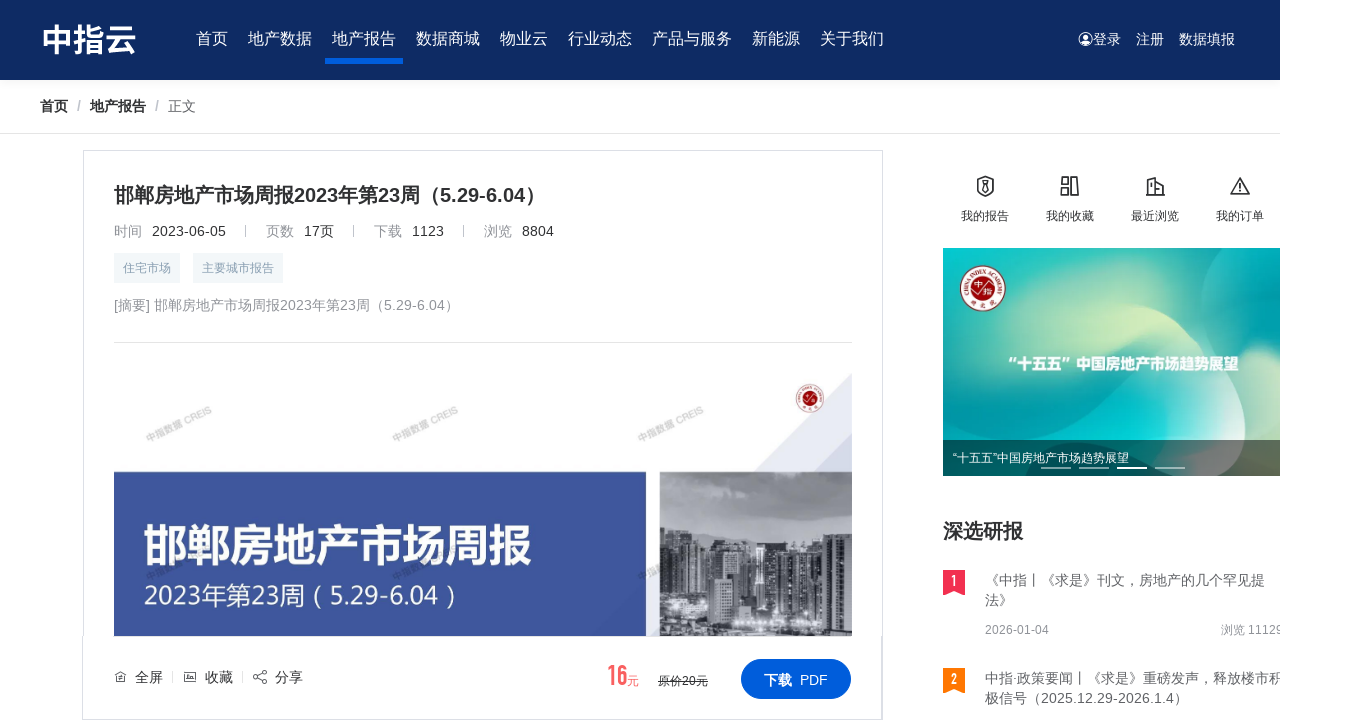

--- FILE ---
content_type: text/html; charset=utf-8
request_url: https://www.cih-index.com/report/detail/55783.html
body_size: 15989
content:
<!doctype html><html lang="en" data-server-rendered="true"><script>
var _hmt = _hmt || [];
(function() {
  var hm = document.createElement('script');
  hm.src = 'https://hm.baidu.com/hm.js?920a5177b962766df386d4c6616e4d0e';
  var s = document.getElementsByTagName('script')[0]; 
  s.parentNode.insertBefore(hm, s);
})();
</script> <script>
  var _hmt = _hmt || [];
  (function () {
    var hm = document.createElement('script');
    hm.src = 'https://hm.baidu.com/hm.js?872d3bdba5caa2692f6a7bd75231fcc6';
    var s = document.getElementsByTagName('script')[0];
    s.parentNode.insertBefore(hm, s);
  })();
</script> <head><title>邯郸房地产市场周报2023年第23周（5.29-6.04） | 住宅市场 | 中指云</title> <meta name="keywords" content="2023年06月住宅市场,报告下载"> <meta name="description" content="邯郸房地产市场周报2023年第23周（5.29-6.04）"> <meta http-equiv="content-type" content="text/html;charset=utf-8"> <meta name="viewport" content="initial-scale=1, maximum-scale=1, user-scalable=no, minimal-ui"> <meta http-equiv="X-UA-Compatible" content="IE=edge,chrome=1"> <meta name="renderer" content="webkit"> <meta name="format-detection" content="telephone=no">  <link rel="shortcut icon" href="/favicon.ico" type="image/x-icon">  <!---->   <link rel="stylesheet" href="https://cihwebstatic.soufunimg.com/cih/node-cih-index-report/3.0.2/css/common.02f9f0d4.css"><link rel="stylesheet" href="https://cihwebstatic.soufunimg.com/cih/node-cih-index-report/3.0.2/css/detail/index.d8e04b59.css"></head> <body class="page-creisReport"><div id="app" class="page-wrap"><div class="page-container"><div class="page_header"><div class="page_header-main clearfix"><div class="header_logo"><a href="https://www.cih-index.com/index"><img src="[data-uri]" alt></a></div> <div class="header_navbar"><div class="header_nav"><ul class="el-menu--horizontal el-menu"><li class="el-menu-item"><a href="https://www.cih-index.com/index">首页</a></li> <li class="el-menu-item"><a href="https://www.cih-index.com/data/land.html">地产数据</a></li> <li class="el-menu-item is-active"><a href="/report/">地产报告</a></li> <li class="el-menu-item"><a href="https://www.cih-index.com/mall/house" target="_blank">数据商城</a></li> <li class="el-menu-item"><a href="https://www.cih-index.com/wy/" target="_blank">物业云</a></li> <li class="el-menu-item"><a href="https://www.cih-index.com/industrydata.html">行业动态</a></li> <li class="el-menu-item"><a href="https://www.cih-index.com/products">产品与服务</a></li> <li class="el-menu-item"><a href="https://www.cih-index.com/newenergy/">新能源</a></li> <li class="el-menu-item"><a>关于我们</a></li></ul></div> <div class="header_user"><ul><!----> <li class="active"><a href="javascript:;" class="pcLogin"><i class="my-icon-user"></i>登录</a> <!----></li> <li><a href="https://www.cih-index.com/register">注册</a></li> <li><a href="https://www.cih-index.com/filldata/" target="_blank">数据填报</a></li></ul></div></div> <div><div class="el-dialog__wrapper" style="display:none;"><div role="dialog" aria-modal="true" aria-label="dialog" class="el-dialog login_pop" style="margin-top:15vh;"><div class="el-dialog__header"><span class="el-dialog__title"></span><button type="button" aria-label="Close" class="el-dialog__headerbtn"><i class="el-dialog__close el-icon el-icon-close"></i></button></div><!----><!----></div></div></div></div></div> <div class="page_main"><div class="page-bread"><div class="bread-nav"><div aria-label="Breadcrumb" role="navigation" class="el-breadcrumb"><span class="el-breadcrumb__item"><span role="link" class="el-breadcrumb__inner"><a href="https://www.cih-index.com/">首页</a></span><span role="presentation" class="el-breadcrumb__separator"></span></span> <span class="el-breadcrumb__item"><span role="link" class="el-breadcrumb__inner"><a href="https://www.cih-index.com/report/">地产报告</a></span><span role="presentation" class="el-breadcrumb__separator"></span></span> <span class="el-breadcrumb__item"><span role="link" class="el-breadcrumb__inner">正文</span><span role="presentation" class="el-breadcrumb__separator"></span></span></div></div></div> <div class="main-center"><div class="ind-frow mt20 clearfix"><div class="main-lw01 fl" data-v-01e49c78><div id="readBox" class="rpt-readbox" style="display:;" data-v-01e49c78><div class="rpt-read-panel is-sticky" data-v-01e49c78><div class="rpt-header" data-v-01e49c78><h1 id="report_title" class="rpt-tit" data-v-01e49c78>
          邯郸房地产市场周报2023年第23周（5.29-6.04）
        </h1> <ul class="rpt-info" data-v-01e49c78><li data-v-01e49c78><span data-v-01e49c78>时间</span><b data-v-01e49c78>2023-06-05</b></li> <li data-v-01e49c78><span data-v-01e49c78>页数</span><b data-v-01e49c78>17页</b></li> <li data-v-01e49c78><span data-v-01e49c78>下载</span><b data-v-01e49c78>1123</b></li> <li data-v-01e49c78><span data-v-01e49c78>浏览</span><b data-v-01e49c78>8804</b></li></ul> <div class="rpt-tag" data-v-01e49c78><a href="/report/list/f2022041315362473376/" target="_blank" class="tag-normal el-tag el-tag--light" data-v-01e49c78><strong data-v-01e49c78>住宅市场</strong></a> <a href="/report/list/f2022041315362473376-s2022041410532067020/" target="_blank" class="tag-normal el-tag el-tag--light" data-v-01e49c78><strong data-v-01e49c78>主要城市报告</strong></a> <!----> <!----></div> <ul class="rpt-info rpt-context" data-v-01e49c78><li data-v-01e49c78><h2 data-v-01e49c78>[摘要] 邯郸房地产市场周报2023年第23周（5.29-6.04）</h2></li></ul></div> <div class="rpt-read-wrap" data-v-01e49c78><div class="read-container" data-v-01e49c78><img src="/report/bp-creis-report-detail/getImg?id=55783&amp;pageNum=1" alt="邯郸、邯郸房地产市场、商品房销售、住宅成交、土地市场、地块面积、邯郸写字楼" data-v-01e49c78></div><div class="read-container" data-v-01e49c78><img src="/report/bp-creis-report-detail/getImg?id=55783&amp;pageNum=2" alt="邯郸、邯郸房地产市场、商品房销售、住宅成交、土地市场、地块面积、邯郸写字楼" data-v-01e49c78></div><div class="read-container" data-v-01e49c78><img src="/report/bp-creis-report-detail/getImg?id=55783&amp;pageNum=3" alt="邯郸、邯郸房地产市场、商品房销售、住宅成交、土地市场、地块面积、邯郸写字楼" data-v-01e49c78></div> <div class="read-pay" data-v-01e49c78><h6 data-v-01e49c78>付费报告</h6> <p class="tip" data-v-01e49c78>付费可预览下载</p> <p class="cost" data-v-01e49c78><b data-v-01e49c78>16</b>元
            </p> <p class="orig-price" data-v-01e49c78>原价20元</p> <a href="javascript:;" class="btn-pay" data-v-01e49c78>立即支付</a></div> <div class="read-tips" data-v-01e49c78><button type="button" class="el-button el-button--text el-button--small" data-v-01e49c78><!----><!----><span>还剩14页，继续阅读↓</span></button> <p class="gray9" data-v-01e49c78>
              购买后可以继续阅读
            </p></div> <!----></div> <div id="readFoot" class="rpt-read-footer is-fixed" data-v-01e49c78><div class="read-footer-tools clearfix" data-v-01e49c78><ul class="fl func-list" data-v-01e49c78><li data-v-01e49c78><i class="my-icon-fullscreen" data-v-01e49c78></i><span data-v-01e49c78>全屏</span></li> <!----> <li data-v-01e49c78><i class="my-icon-foucus" data-v-01e49c78></i><span data-v-01e49c78>收藏</span></li> <span data-v-01e49c78><div role="tooltip" id="el-popover-3990" aria-hidden="true" class="el-popover el-popper popShare" style="width:undefinedpx;display:none;"><!----><div class="popShare-wx" data-v-01e49c78><div class="ewm-img" data-v-01e49c78><img src="https://cihcdn.soufunimg.com/zzywxma/reportqrcode/f090929a2f59408ab7ec03b3b5cedf04/normal" alt="" data-v-01e49c78> <p data-v-01e49c78>微信扫码分享</p></div></div></div><span class="el-popover__reference-wrapper"></span></span> <li data-v-01e49c78><i class="my-icon-share" data-v-01e49c78></i><span data-v-01e49c78>分享</span></li></ul> <div class="fr func-btn" data-v-01e49c78><span class="cost" data-v-01e49c78><b data-v-01e49c78>16</b>元</span> <span class="orig-price" data-v-01e49c78>原价20元</span> <button type="button" class="el-button el-button--primary is-round" data-v-01e49c78><!----><!----><span><b class="mr08" data-v-01e49c78>下载</b>PDF</span></button></div></div></div></div></div> <div class="rpt-readbox rpt-full" style="display:none;" data-v-01e49c78><div class="rpt-nav-left" data-v-01e49c78><div class="flex_one" data-v-01e49c78><div class="el-scrollbar" data-v-01e49c78><div class="el-scrollbar__wrap el-scrollbar__wrap--hidden-default"><div class="el-scrollbar__view"><ul class="rpt-navs" data-v-01e49c78><li class="is-active" data-v-01e49c78><div class="thumbnail" data-v-01e49c78><img src="/report/bp-creis-report-detail/getImg?id=55783&amp;pageNum=1" alt="邯郸、邯郸房地产市场、商品房销售、住宅成交、土地市场、地块面积、邯郸写字楼" data-v-01e49c78></div></li><li data-v-01e49c78><div class="thumbnail" data-v-01e49c78><img src="/report/bp-creis-report-detail/getImg?id=55783&amp;pageNum=2" alt="邯郸、邯郸房地产市场、商品房销售、住宅成交、土地市场、地块面积、邯郸写字楼" data-v-01e49c78></div></li><li data-v-01e49c78><div class="thumbnail" data-v-01e49c78><img src="/report/bp-creis-report-detail/getImg?id=55783&amp;pageNum=3" alt="邯郸、邯郸房地产市场、商品房销售、住宅成交、土地市场、地块面积、邯郸写字楼" data-v-01e49c78></div></li></ul></div></div><div class="el-scrollbar__bar is-horizontal"><div class="el-scrollbar__thumb" style="width:0;transform:translateX(0%);ms-transform:translateX(0%);webkit-transform:translateX(0%);"></div></div><div class="el-scrollbar__bar is-vertical"><div class="el-scrollbar__thumb" style="height:0;transform:translateY(0%);ms-transform:translateY(0%);webkit-transform:translateY(0%);"></div></div></div></div> <div class="read-pay" data-v-01e49c78><h6 data-v-01e49c78>付费报告</h6> <p class="tip" data-v-01e49c78>付费可预览下载</p> <span class="cost" data-v-01e49c78><b data-v-01e49c78>16</b>元</span> <span class="orig-price" data-v-01e49c78>原价20元</span> <a href="javascript:;" class="btn-pay" data-v-01e49c78>立即支付</a></div></div> <div class="rpt-read-panel" data-v-01e49c78><div class="rpt-header" data-v-01e49c78><h1 class="rpt-tit" data-v-01e49c78>
          邯郸房地产市场周报2023年第23周（5.29-6.04）
        </h1> <ul class="rpt-info" data-v-01e49c78><li data-v-01e49c78><span data-v-01e49c78>时间</span><b data-v-01e49c78>2023-06-05</b></li> <li data-v-01e49c78><span data-v-01e49c78>页数</span><b data-v-01e49c78>17页</b></li> <li data-v-01e49c78><span data-v-01e49c78>下载</span><b data-v-01e49c78>1123</b></li> <li data-v-01e49c78><span data-v-01e49c78>浏览</span><b data-v-01e49c78>8804</b></li></ul> <div class="rpt-tag" data-v-01e49c78><a href="/report/list/f2022041315362473376/" target="_blank" class="tag-normal el-tag el-tag--light" data-v-01e49c78><strong data-v-01e49c78>住宅市场</strong></a> <a href="/report/list/f2022041315362473376-s2022041410532067020/" target="_blank" class="tag-normal el-tag el-tag--light" data-v-01e49c78><strong data-v-01e49c78>主要城市报告</strong></a> <!----> <!----></div> <ul class="rpt-info rpt-context" data-v-01e49c78><li data-v-01e49c78><h2 data-v-01e49c78>[摘要] 邯郸房地产市场周报2023年第23周（5.29-6.04）</h2></li></ul></div> <div id="report_detail_scroll" class="rpt-read-wrap" data-v-01e49c78><div id="hasPay_li_center_image_1" class="read-container" data-v-01e49c78><img src="/report/bp-creis-report-detail/getImg?id=55783&amp;pageNum=1" alt="邯郸、邯郸房地产市场、商品房销售、住宅成交、土地市场、地块面积、邯郸写字楼" data-v-01e49c78></div><div id="hasPay_li_center_image_2" class="read-container" data-v-01e49c78><img src="/report/bp-creis-report-detail/getImg?id=55783&amp;pageNum=2" alt="邯郸、邯郸房地产市场、商品房销售、住宅成交、土地市场、地块面积、邯郸写字楼" data-v-01e49c78></div><div id="hasPay_li_center_image_3" class="read-container" data-v-01e49c78><img src="/report/bp-creis-report-detail/getImg?id=55783&amp;pageNum=3" alt="邯郸、邯郸房地产市场、商品房销售、住宅成交、土地市场、地块面积、邯郸写字楼" data-v-01e49c78></div> <div class="read-pay" data-v-01e49c78><h6 data-v-01e49c78>付费报告</h6> <p class="tip" data-v-01e49c78>付费可预览下载</p> <span class="cost" data-v-01e49c78><b data-v-01e49c78>16</b>元</span> <span class="orig-price" data-v-01e49c78>原价20元</span> <a href="javascript:;" class="btn-pay" data-v-01e49c78>立即支付</a></div> <div class="read-tips" data-v-01e49c78><button type="button" class="el-button el-button--text el-button--small" data-v-01e49c78><!----><!----><span>还剩14页，继续阅读↓</span></button> <p class="gray9" data-v-01e49c78>
              购买后可以继续阅读
            </p></div> <!----></div> <div class="rpt-read-footer" data-v-01e49c78><div class="read-footer-tools clearfix" data-v-01e49c78><ul class="fl func-list" data-v-01e49c78><li data-v-01e49c78><i class="my-icon-fullscreen" data-v-01e49c78></i><span data-v-01e49c78>全屏</span></li> <!----> <li data-v-01e49c78><i class="my-icon-foucus" data-v-01e49c78></i><span data-v-01e49c78>收藏</span></li> <span data-v-01e49c78><div role="tooltip" id="el-popover-7292" aria-hidden="true" class="el-popover el-popper popShare" style="width:undefinedpx;display:none;"><!----><div class="popShare-wx" data-v-01e49c78><div class="ewm-img" data-v-01e49c78><img src="https://cihcdn.soufunimg.com/zzywxma/reportqrcode/f090929a2f59408ab7ec03b3b5cedf04/normal" alt="" data-v-01e49c78> <p data-v-01e49c78>微信扫码分享</p></div></div></div><span class="el-popover__reference-wrapper"></span></span> <li data-v-01e49c78><i class="my-icon-share" data-v-01e49c78></i><span data-v-01e49c78>分享</span></li></ul> <div class="fr func-btn" data-v-01e49c78><span class="cost" data-v-01e49c78><b data-v-01e49c78>16</b>元</span> <span class="orig-price" data-v-01e49c78>原价20元</span> <button type="button" class="el-button el-button--primary is-round" data-v-01e49c78><!----><!----><span><b class="mr08" data-v-01e49c78>下载</b>PDF</span></button></div></div></div></div></div> <div class="hidden-for-screen-only" data-v-01e49c78><div data-v-01e49c78>邯郸、邯郸房价、邯郸房价排名、邯郸小区价格、邯郸租房、邯郸楼市、邯郸房地产趋势、城市周报、土地市场、写字楼</div> <div data-v-01e49c78></div></div></div> <div class="main-rw fr"><div class="quick-enter"><ul><li><a href="javascript:;"><i class="my-icon-report"></i> <p>我的报告</p></a></li><li><a href="javascript:;"><i class="my-icon-reserve"></i> <p>我的收藏</p></a></li><li><a href="javascript:;"><i class="my-icon-scan"></i> <p>最近浏览</p></a></li><li><a href="javascript:;"><i class="my-icon-own"></i> <p>我的订单</p></a></li></ul></div> <div class="carousel-box el-carousel el-carousel--horizontal"><div class="el-carousel__container"><button type="button" class="el-carousel__arrow el-carousel__arrow--left" style="display:none;"><i class="el-icon-arrow-left"></i></button><button type="button" class="el-carousel__arrow el-carousel__arrow--right" style="display:none;"><i class="el-icon-arrow-right"></i></button><div class="el-carousel__item" style="transform:translateX(0px) scale(1);ms-transform:translateX(0px) scale(1);webkit-transform:translateX(0px) scale(1);display:none;"><!----><a href="https://www.cih-index.com/report/detail/113200.html?cms_uuid=201601346_bj_143536" target="_blank" class="rpt-img"><img src="http://newsimgw.soufunimg.com/cms/20260104/2007638981730242560.png" alt=""> <div class="img-tit"><p>2025年全国房地产企业拿地TOP100排行榜</p></div></a></div><div class="el-carousel__item" style="transform:translateX(0px) scale(1);ms-transform:translateX(0px) scale(1);webkit-transform:translateX(0px) scale(1);display:none;"><!----><a href="https://www.cih-index.com/report/detail/113025.html?cms_uuid=201601346_bj_143544" target="_blank" class="rpt-img"><img src="http://newsimgw.soufunimg.com/cms/20260104/2007639055961034752.png" alt=""> <div class="img-tit"><p>大浪淘沙见真金：2025房企业绩透视</p></div></a></div><div class="el-carousel__item" style="transform:translateX(0px) scale(1);ms-transform:translateX(0px) scale(1);webkit-transform:translateX(0px) scale(1);display:none;"><!----><a href="https://www.cih-index.com/report/detail/112619.html?cms_uuid=201601346_bj_145825" target="_blank" class="rpt-img"><img src="http://newsimgw.soufunimg.com/cms/20260104/2007639144565706752.png" alt=""> <div class="img-tit"><p>“十五五”中国房地产市场趋势展望</p></div></a></div><div class="el-carousel__item" style="transform:translateX(0px) scale(1);ms-transform:translateX(0px) scale(1);webkit-transform:translateX(0px) scale(1);display:none;"><!----><a href="https://www.cih-index.com/report/detail/113007.html?cms_uuid=201601346_bj_149108" target="_blank" class="rpt-img"><img src="http://newsimgw.soufunimg.com/cms/20260104/2007639213679448064.png" alt=""> <div class="img-tit"><p>年末再放利好，个人销售住房增值税征收率下调！</p></div></a></div></div><ul class="el-carousel__indicators el-carousel__indicators--horizontal"></ul></div> <div class="pp-panel mt40"><div class="pp-panel_header clearfix"><h2 class="fl">深选研报</h2></div> <ul class="hot-rpt-lists"><li><span class="rnk rnk_n1">1</span> <div class="list-main"><a href="/report/detail/113201.html" target="_blank" class="list-tit">《中指丨《求是》刊文，房地产的几个罕见提法》</a> <p class="list-oth fl">2026-01-04</p> <p class="list-oth fr">浏览 11129</p></div></li><li><span class="rnk rnk_n2">2</span> <div class="list-main"><a href="/report/detail/113482.html" target="_blank" class="list-tit">中指·政策要闻丨《求是》重磅发声，释放楼市积极信号（2025.12.29-2026.1.4）</a> <p class="list-oth fl">2026-01-05</p> <p class="list-oth fr">浏览 10781</p></div></li><li><span class="rnk rnk_n3">3</span> <div class="list-main"><a href="/report/detail/113384.html" target="_blank" class="list-tit">中指丨2026买房逻辑变了！住建部一份文件，说透未来5年方向</a> <p class="list-oth fl">2026-01-05</p> <p class="list-oth fr">浏览 10762</p></div></li><li><span class="rnk">4</span> <div class="list-main"><a href="/report/detail/113007.html" target="_blank" class="list-tit">《中指丨年末再放利好，个人销售住房增值税征收率下调！》</a> <p class="list-oth fl">2025-12-31</p> <p class="list-oth fr">浏览 10657</p></div></li><li><span class="rnk">5</span> <div class="list-main"><a href="/report/detail/114476.html" target="_blank" class="list-tit">中指·政策要闻丨《人民日报》连发钟才平文章，再提房地产（1.5-1.11)</a> <p class="list-oth fl">2026-01-12</p> <p class="list-oth fr">浏览 10566</p></div></li><li><span class="rnk">6</span> <div class="list-main"><a href="/report/detail/113024.html" target="_blank" class="list-tit">《中指丨中国房地产政策跟踪报告（2025年12月）》</a> <p class="list-oth fl">2025-12-31</p> <p class="list-oth fr">浏览 10338</p></div></li><li><span class="rnk">7</span> <div class="list-main"><a href="/report/detail/113282.html" target="_blank" class="list-tit">中国房地产指数系统百城价格指数报告（2025年12月）</a> <p class="list-oth fl">2026-01-04</p> <p class="list-oth fr">浏览 10156</p></div></li><li><span class="rnk">8</span> <div class="list-main"><a href="/report/detail/113025.html" target="_blank" class="list-tit">大浪淘沙见真金：2025房企业绩透视</a> <p class="list-oth fl">2025-12-31</p> <p class="list-oth fr">浏览 10091</p></div></li><li><span class="rnk">9</span> <div class="list-main"><a href="/report/detail/114404.html" target="_blank" class="list-tit">中国房地产企业监测报告（2025年12月）</a> <p class="list-oth fl">2026-01-09</p> <p class="list-oth fr">浏览 10057</p></div></li><li><span class="rnk">10</span> <div class="list-main"><a href="/report/detail/114407.html" target="_blank" class="list-tit">《中国房地产指数系统月报2026年第1期（总第333期）</a> <p class="list-oth fl">2026-01-09</p> <p class="list-oth fr">浏览 9939</p></div></li></ul></div> <div class="pro-guide mt20 el-carousel el-carousel--horizontal"><div class="el-carousel__container"><button type="button" class="el-carousel__arrow el-carousel__arrow--left" style="display:none;"><i class="el-icon-arrow-left"></i></button><button type="button" class="el-carousel__arrow el-carousel__arrow--right" style="display:none;"><i class="el-icon-arrow-right"></i></button><div class="el-carousel__item" style="transform:translateX(0px) scale(1);ms-transform:translateX(0px) scale(1);webkit-transform:translateX(0px) scale(1);display:none;"><!----><a href="https://report.cih-index.com/?cms_uuid=201601347_bj_143547" target="_blank" class="pro-img"><img src="http://imgwcs3.soufunimg.com/news/2022_08/23/2d115ceb-468b-49cf-8cbe-9889c22c975c.png" alt=""></a></div></div><ul class="el-carousel__indicators el-carousel__indicators--horizontal el-carousel__indicators--outside"></ul></div> <div><div class="el-dialog__wrapper" style="display:none;"><div role="dialog" aria-modal="true" aria-label="dialog" class="el-dialog login_pop" style="margin-top:15vh;"><div class="el-dialog__header"><span class="el-dialog__title"></span><button type="button" aria-label="Close" class="el-dialog__headerbtn"><i class="el-dialog__close el-icon el-icon-close"></i></button></div><!----><!----></div></div></div></div></div></div></div> <div><div class="el-dialog__wrapper" style="display:none;"><div role="dialog" aria-modal="true" aria-label="dialog" class="el-dialog login_pop" style="margin-top:15vh;"><div class="el-dialog__header"><span class="el-dialog__title"></span><button type="button" aria-label="Close" class="el-dialog__headerbtn"><i class="el-dialog__close el-icon el-icon-close"></i></button></div><!----><!----></div></div></div> <div class="el-dialog__wrapper" style="display:none;"><div role="dialog" aria-modal="true" aria-label="dialog" class="el-dialog login_pop pop_bill" style="margin-top:15vh;"><div class="el-dialog__header"><span class="el-dialog__title"></span><button type="button" aria-label="Close" class="el-dialog__headerbtn"><i class="el-dialog__close el-icon el-icon-close"></i></button></div><!----><!----></div></div> <div class="el-dialog__wrapper" style="display:none;"><div role="dialog" aria-modal="true" aria-label="dialog" class="el-dialog login_pop pop_bill" style="margin-top:15vh;"><div class="el-dialog__header"><span class="el-dialog__title"></span><button type="button" aria-label="Close" class="el-dialog__headerbtn"><i class="el-dialog__close el-icon el-icon-close"></i></button></div><!----><!----></div></div> <div class="header-selected"><div id="land" class="el-menu--horizontal pop_menu selectTab"><ul class="el-menu el-menu--popup el-menu--popup-bottom-start"><div class="pop_menu-panel pop_menu-panel01"><div class="pop_menu-main"><div class="pop-panel-par pm06"><h2 class="pop-panel-tit cursor-pointer">房产数据</h2> <div class="pop_menu-list"><li class="el-menu-item"><a href="https://www.cih-index.com/data/house.html">全国</a></li> <li class="el-menu-item"><a href="https://www.cih-index.com/data/house/beijing.html">
                  北京</a></li><li class="el-menu-item"><a href="https://www.cih-index.com/data/house/shanghai.html">
                  上海</a></li><li class="el-menu-item"><a href="https://www.cih-index.com/data/house/guangzhou.html">
                  广州</a></li><li class="el-menu-item"><a href="https://www.cih-index.com/data/house/shenzhen.html">
                  深圳</a></li><li class="el-menu-item"><a href="https://www.cih-index.com/data/house/hangzhou.html">
                  杭州</a></li><li class="el-menu-item"><a href="https://www.cih-index.com/data/house/chengdu.html">
                  成都</a></li><li class="el-menu-item"><a href="https://www.cih-index.com/data/house/chongqing.html">
                  重庆</a></li><li class="el-menu-item"><a href="https://www.cih-index.com/data/house/nanjing.html">
                  南京</a></li><li class="el-menu-item"><a href="https://www.cih-index.com/data/house/wuhan.html">
                  武汉</a></li> <li class="el-menu-item"><a href="javascript:;">更多城市...</a></li></div></div> <div class="pop-panel-par pm06"><h2 class="pop-panel-tit cursor-pointer">土地数据</h2> <div class="pop_menu-list"><li class="el-menu-item"><a href="https://www.cih-index.com/data/land.html">全国</a></li> <li class="el-menu-item"><a href="https://www.cih-index.com/data/land/beijing.html">
                  北京</a></li><li class="el-menu-item"><a href="https://www.cih-index.com/data/land/shanghai.html">
                  上海</a></li><li class="el-menu-item"><a href="https://www.cih-index.com/data/land/guangzhou.html">
                  广州</a></li><li class="el-menu-item"><a href="https://www.cih-index.com/data/land/shenzhen.html">
                  深圳</a></li><li class="el-menu-item"><a href="https://www.cih-index.com/data/land/hangzhou.html">
                  杭州</a></li><li class="el-menu-item"><a href="https://www.cih-index.com/data/land/chengdu.html">
                  成都</a></li><li class="el-menu-item"><a href="https://www.cih-index.com/data/land/chongqing.html">
                  重庆</a></li><li class="el-menu-item"><a href="https://www.cih-index.com/data/land/nanjing.html">
                  南京</a></li><li class="el-menu-item"><a href="https://www.cih-index.com/data/land/wuhan.html">
                  武汉</a></li> <li class="el-menu-item"><a href="javascript:;">更多城市...</a></li></div></div> <div class="pop-panel-par flex_one"><h2 class="pop-panel-tit cursor-pointer">企业数据</h2> <div class="pop_menu-list"><li class="el-menu-item"><a href="https://www.cih-index.com/data/enterprise.html">总体</a></li> <li class="el-menu-item"><a href="https://www.cih-index.com/data/enterprise/2CBC869A-4FF8-4F78-BCD0-A6FA222B08F6.html">保利发展</a></li><li class="el-menu-item"><a href="https://www.cih-index.com/data/enterprise/0B5E45AC-84A1-470D-8758-CDA2BDDEF365.html">万科</a></li><li class="el-menu-item"><a href="https://www.cih-index.com/data/enterprise/71ae14c6-9605-4340-b8a7-a84bd6ee2b3f.html">碧桂园</a></li><li class="el-menu-item"><a href="https://www.cih-index.com/data/enterprise/73bb6f9d-2560-4a55-a908-3c5c8f687769.html">中海地产</a></li><li class="el-menu-item"><a href="https://www.cih-index.com/data/enterprise/ED03D329-EB98-4B08-A93F-276DF6C20CFF.html">招商蛇口</a></li><li class="el-menu-item"><a href="https://www.cih-index.com/data/enterprise/067b3880-9fc7-4e8d-80e6-015de1d7a9cd.html">华润置地</a></li><li class="el-menu-item"><a href="https://www.cih-index.com/data/enterprise/2FB84008-93CE-45AF-AF38-B3FD8EA6E0E6.html">金地集团</a></li><li class="el-menu-item"><a href="https://www.cih-index.com/data/enterprise/c3c5f7cb-91af-486d-8de1-9737c8c9cec1.html">龙湖集团</a></li><li class="el-menu-item"><a href="https://www.cih-index.com/data/enterprise/aa5602f6-bc3e-45e9-b68e-f579ffc944ec.html">绿城中国</a></li><li class="el-menu-item"><a href="https://www.cih-index.com/data/enterprise/70eaf513-c3f2-468c-974e-6d2a98a590e1.html">中国金茂</a></li><li class="el-menu-item"><a href="https://www.cih-index.com/data/enterprise/f2e61bbc-cd62-45ec-9b27-f3bc70c7ee4f.html">越秀地产</a></li><li class="el-menu-item"><a href="https://www.cih-index.com/data/enterprise/03ed1dcb-7191-4c1f-ae21-910267375124.html">远洋集团</a></li></div></div> <div class="pop-panel-par pmblock"><h2 class="pop-panel-tit cursor-pointer">百城价格指数</h2> <div class="pop_menu-list"><li class="el-menu-item"><a href="https://www.cih-index.com/data/index/newHouse.html">百城新建住宅价格指数</a></li> <li class="el-menu-item"><a href="https://www.cih-index.com/data/index/esfHouse.html">百城二手住宅价格指数</a></li> <li class="el-menu-item"><a href="https://www.cih-index.com/data/index/rentIndex.html">50城住宅租赁价格指数</a></li></div></div> <div class="pop-panel-par pm08"><a href="https://www.cih-index.com/landlist/land/"><h2 class="pop-panel-tit">
                土地招拍挂
              </h2></a> <div class="pop_menu-list"><li class="el-menu-item"><a href="https://www.cih-index.com/landlist/land/l1,2-o1-pa1/">住宅用地</a></li> <li class="el-menu-item"><a href="https://www.cih-index.com/landlist/land/l3-o1-pa1/">商办用地</a></li> <li class="el-menu-item"><a href="https://www.cih-index.com/landlist/land/l4-o1-pa1/">工业用地</a></li> <li class="el-menu-item"><a href="https://www.cih-index.com/landlist/land/l5-o1-pa1/">其他用地</a></li></div></div> <div class="pop-panel-par pmblock"><a href="https://www.cih-index.com/landlist/supplyplan/"><h2 class="pop-panel-tit">
                供地计划
              </h2></a> <div class="pop_menu-list"><li class="el-menu-item"><a href="https://www.cih-index.com/landlist/supplyplan/l1,2-pa1/">住宅用地</a></li> <li class="el-menu-item"><a href="https://www.cih-index.com/landlist/supplyplan/l3-pa1/">商办用地</a></li> <li class="el-menu-item"><a href="https://www.cih-index.com/landlist/supplyplan/l4-pa1/">工业用地</a></li> <li class="el-menu-item"><a href="https://www.cih-index.com/landlist/supplyplan/l5-pa1/">其他用地</a></li></div></div></div></div></ul></div> <div id="wuye" class="el-menu--horizontal pop_menu_about selectTab"><ul class="el-menu el-menu--popup el-menu--popup-bottom-start"><div class="pop_menu-panel"><div class="pop_menu-main"><div class="pop-about pop-wy"><li class="el-menu-item"><a href="https://www.cih-index.com/wy/" target="_blank">物业云</a></li> <li class="el-menu-item"><a href="https://www.cih-index.com/clinic/list/" target="_blank">物业专家门诊</a></li></div></div></div></ul></div> <div id="industry" class="el-menu--horizontal pop_menu selectTab"><ul class="el-menu el-menu--popup el-menu--popup-bottom-start"><div class="pop_menu-panel pop_menu-panel01"><div class="pop_menu-main"><div class="pop-panel-par flex_one"><h2 class="pop-panel-tit">行业资讯</h2> <div class="pop_menu-list"><li class="el-menu-item"><a href="https://www.cih-index.com/industrydata/industrynews/last.html">最新资讯</a></li> <li class="el-menu-item"><a href="https://www.cih-index.com/industrydata/dataalert.html">数据快讯</a></li> <li class="el-menu-item"><a href="https://www.cih-index.com/industrydata/industrynews/market.html">住宅市场</a></li> <li class="el-menu-item"><a href="https://www.cih-index.com/industrydata/industrynews/land.html">土地市场</a></li> <li class="el-menu-item"><a href="https://www.cih-index.com/industrydata/industrynews/house.html"> 房企动态</a></li> <li class="el-menu-item"><a href="{prefixHost}/industrydata/industrynews/policy.html">政策解读</a></li> <li class="el-menu-item"><a href="https://www.cih-index.com/industrydata/industrynews/cih.html">中指动态</a></li></div></div> <div class="pop-panel-par flex_one"><h2 class="pop-panel-tit">中指直播</h2> <div class="pop_menu-list"><li class="el-menu-item"><a href="https://www.cih-index.com/live?type=1">最新</a></li> <li class="el-menu-item"><a href="https://www.cih-index.com/live?type=3">企业风向标</a></li> <li class="el-menu-item"><a href="https://www.cih-index.com/live?type=4">物业专栏</a></li> <li class="el-menu-item"><a href="https://www.cih-index.com/live?type=5">市场分析</a></li> <li class="el-menu-item"><a href="https://www.cih-index.com/live?type=6">土地市场</a></li> <li class="el-menu-item"><a href="https://www.cih-index.com/live?type=8">行业动态</a></li> <li class="el-menu-item"><a href="https://www.cih-index.com/live?type=9">标杆项目</a></li></div></div> <div class="pop-panel-par pm07"><h2 class="pop-panel-tit">排行榜</h2> <div class="pop_menu-list"><li class="el-menu-item"><a href="https://www.cih-index.com/rank/house.html">住宅排行榜</a></li> <li class="el-menu-item"><a href="https://www.cih-index.com/rank/land.html">土地排行榜</a></li> <li class="el-menu-item"><a href="https://www.cih-index.com/rank/company.html">企业排行榜</a></li> <li class="el-menu-item"><a href="https://www.cih-index.com/rank/city.html">城市排行榜</a></li></div></div></div></div></ul></div> <div id="product" class="el-menu--horizontal pop_menu pop_menu01 selectTab"><ul class="el-menu el-menu--popup el-menu--popup-bottom-start"><div class="pop_menu-panel"><div class="pop_menu-main"><div class="pop-panel-par pm04"><h2 class="pop-panel-tit">数据产品</h2> <div class="pop_menu-list"><li class="el-menu-item"><a href="https://www.cih-index.com/product/zhdatabase"><i class="my-icon-basedata"></i> <div class="pop_menu-tit"><p>中指数据库</p> <p class="tit-brief">中国房地产大数据信息系统</p></div></a></li> <li class="el-menu-item"><a href="https://www.cih-index.com/service/apilist"><i class="my-icon-API"></i> <div class="pop_menu-tit"><p>API服务</p> <p class="tit-brief">标准化接口和定制化接口服务</p></div></a></li> <li class="el-menu-item"><a href="https://www.cih-index.com/service/mcp.html"><i class="my-icon-MCP"><img src="https://cihwebstatic.soufunimg.com/cih/node-cih-index-report/3.0.2/img/mcp-icon.edf374b8.svg" alt></i> <div class="pop_menu-tit"><p>MCP服务</p> <p class="tit-brief">大模型化接口服务</p></div></a></li></div></div> <div class="pop-panel-par pm01"><h2 class="pop-panel-tit active">分析工具</h2> <div class="pop_menu-list"><li class="el-menu-item"><a href="https://www.cih-index.com/product/develop"><i class="my-icon-develop-cloud"></i> <div class="pop_menu-tit"><p>开发云</p> <p class="tit-brief">
                      房地产数据与工具
                    </p></div></a></li> <li class="el-menu-item"><a href="https://www.cih-index.com/product/wuye"><i class="my-icon-property-cloud"></i> <div class="pop_menu-tit"><p>物业云</p> <p class="tit-brief">精准投拓与智慧化决策</p></div></a></li></div></div> <div class="pop-panel-par pm02"><h2 class="pop-panel-tit">研究与推广</h2> <div class="pop_menu-list"><li class="el-menu-item"><a href="https://www.cih-index.com/research/realestates">地产企业研究与推广</a></li> <li class="el-menu-item"><a href="https://www.cih-index.com/research/propertys">物业企业研究与推广</a></li> <li class="el-menu-item"><a href="https://www.cih-index.com/research/haofangzi.html">好房子研究</a></li></div></div> <div class="pop-panel-par pm03"><h2 class="pop-panel-tit">中指调查</h2> <div class="pop_menu-list"><li class="el-menu-item"><a href="https://www.cih-index.com/research/survey">满意度调查</a></li> <li class="el-menu-item"><a href="https://www.cih-index.com/research/survey">城市调研</a></li></div></div> <div class="pop-panel-par pm05"><div class="pop_apply"><a href="https://www.cih-index.com/apply/home?pageId="><button type="button" class="el-button el-button--primary el-button--small is-round"><!----><!----><span>申请试用<i class="el-icon-right"></i></span></button></a></div></div></div></div></ul></div> <div id="about" class="el-menu--horizontal pop_menu_about selectTab"><ul class="el-menu el-menu--popup el-menu--popup-bottom-start"><div class="pop_menu-panel"><div class="pop_menu-main"><div class="pop-about"><li class="el-menu-item"><a href="https://www.cih-index.com/about">关于我们</a></li> <li class="el-menu-item"><a href="https://www.cih-index.com/help/contact">联系我们</a></li> <li class="el-menu-item"><a href="https://www.cih-index.com/help/join.html">加入我们</a></li></div></div></div></ul></div> <div class="el-dialog__wrapper" style="display:none;"><div role="dialog" aria-modal="true" aria-label="dialog" class="el-dialog dialog-guid-msg" style="margin-top:15vh;width:320px;"><div class="el-dialog__header"><span class="el-dialog__title"></span><button type="button" aria-label="Close" class="el-dialog__headerbtn"><i class="el-dialog__close el-icon el-icon-close"></i></button></div><!----><!----></div></div></div> <div><div><div class="friendly_box"><div class="box_con clearfix"><div class="f_concat"><p class="logotext">中指云</p> <p class="tel_text">400-630-1230</p></div> <div class="f_concat_btn"><a href="https://www.cih-index.com/apply/home?pageId=" target="_blank" class="btn02">申请试用</a></div> <div class="hot_link"><h3>热门产品</h3> <ul><li><a href="https://www.cih-index.com/product/develop">开发云</a></li> <li><a href="https://www.cih-index.com/product/wuye">物业云</a></li></ul></div> <div class="hot_link"><h3>中指云</h3> <ul><li><a href="https://www.cih-index.com/about">关于我们</a></li> <li><a href="https://www.cih-index.com/help/contact">联系我们</a></li> <li><a href="https://www.cih-index.com/help/flow">帮助文档</a></li></ul></div> <div class="ewm-code_box"><div><img src="https://cihwebstatic.soufunimg.com/fang/node-cih-index-report/2.3.7/img/zhyun.png" alt> <p>
            中指云APP
          </p></div></div></div> <div class="friendly_links"><h6 class="f_link-tit"><span>友情链接</span><i></i></h6> <div class="f_links-list"></div></div></div> <div class="page-footer"><p>
      copyright ©  北京中指宏远数据信息技术有限公司 Beijing Zhong Zhi Hong
      Yuan Data Information Technology Co.，Ltd 版权所有<br><a href="//beian.miit.gov.cn/#/Integrated/index" target="_blank">京 ICP备 18037826号-5</a><a target="_blank" href="http://www.beian.gov.cn/portal/registerSystemInfo?recordcode=11010602103813" style="display:inline-block;text-decoration:none;height:18px;line-height:18px;margin-left:5px;"><img src="//static.soufunimg.com/homepage/new/fang905bj/newsV3/images/ghs.png" style="float:left;">京公网安备 11010602103813号
      </a>
      ，增值电信业务经营许可证 <a href="//tsm.miit.gov.cn/" target="_blank">京B2-20191311</a></p></div></div></div></div></div><script> window.__INITIAL_STATE__= {"csrf":"40zAqD2q-XQ3JaTa4-Pn3gUL2RyrMnRASf8E","data":{"pageId":"\u002Freport\u002Fdetail","links":[{"isColorRed":"0","creatorEmail":"zhangcong@fang.com","effectiveTime":"2025-05-27 16:26:28","lastEditorEmail":"zhangcong@fang.com","effectiveEndTime":"","sort":0,"customColumnData":{"customColumn1":"中指云"},"newsId":0,"normalColumnData":{"title":"时代在线","url":"https:\u002F\u002Fwww.time-weekly.com\u002F"},"yywId":12474,"cityName":"北京","isDeleted":0,"createTime":"2025-05-27 16:26:28","id":150405,"combinedTitle":"","lastUpdateTime":"2025-05-27 16:26:28"},{"isColorRed":"0","creatorEmail":"zhangcong@fang.com","effectiveTime":"2025-05-27 16:26:15","lastEditorEmail":"zhangcong@fang.com","effectiveEndTime":"","sort":0,"customColumnData":{"customColumn1":"中指云"},"newsId":0,"normalColumnData":{"title":"宜宾市房地产业协会","url":"https:\u002F\u002Fwww.ybrea.cn\u002F"},"yywId":12474,"cityName":"北京","isDeleted":0,"createTime":"2025-05-27 16:26:15","id":150404,"combinedTitle":"","lastUpdateTime":"2025-05-27 16:26:15"},{"isColorRed":"0","creatorEmail":"zhangcong@fang.com","effectiveTime":"2025-05-27 16:26:08","lastEditorEmail":"zhangcong@fang.com","effectiveEndTime":"","sort":0,"customColumnData":{"customColumn1":"中指云"},"newsId":0,"normalColumnData":{"title":"浙江大学金融科技研究院","url":"http:\u002F\u002Fwww.aif.zju.edu.cn\u002F"},"yywId":12474,"cityName":"北京","isDeleted":0,"createTime":"2025-05-27 16:26:08","id":150403,"combinedTitle":"","lastUpdateTime":"2025-05-27 16:26:08"},{"isColorRed":"0","creatorEmail":"zhangcong@fang.com","effectiveTime":"2025-05-27 16:25:58","lastEditorEmail":"zhangcong@fang.com","effectiveEndTime":"","sort":0,"customColumnData":{"customColumn1":"中指云"},"newsId":0,"normalColumnData":{"title":"清华大学恒隆房地产研究中心","url":"http:\u002F\u002Fwww.cre.tsinghua.edu.cn\u002F"},"yywId":12474,"cityName":"北京","isDeleted":0,"createTime":"2025-05-27 16:25:58","id":150402,"combinedTitle":"","lastUpdateTime":"2025-05-27 16:25:58"},{"isColorRed":"0","creatorEmail":"zhangcong@fang.com","effectiveTime":"2025-05-27 16:25:51","lastEditorEmail":"zhangcong@fang.com","effectiveEndTime":"","sort":0,"customColumnData":{"customColumn1":"中指云"},"newsId":0,"normalColumnData":{"title":"成都市房地产经纪协会","url":"https:\u002F\u002Fwww.cdeaa.com\u002F"},"yywId":12474,"cityName":"北京","isDeleted":0,"createTime":"2025-05-27 16:25:51","id":150401,"combinedTitle":"","lastUpdateTime":"2025-05-27 16:25:51"},{"isColorRed":"0","creatorEmail":"zhangcong@fang.com","effectiveTime":"2025-05-27 16:25:44","lastEditorEmail":"zhangcong@fang.com","effectiveEndTime":"","sort":0,"customColumnData":{"customColumn1":"中指云"},"newsId":0,"normalColumnData":{"title":"贵阳市物业管理协会","url":"http:\u002F\u002Fwww.guiyangpma.com\u002F"},"yywId":12474,"cityName":"北京","isDeleted":0,"createTime":"2025-05-27 16:25:44","id":150400,"combinedTitle":"","lastUpdateTime":"2025-05-27 16:25:44"},{"isColorRed":"0","creatorEmail":"zhangcong@fang.com","effectiveTime":"2025-05-27 11:18:34","lastEditorEmail":"zhangcong@fang.com","effectiveEndTime":"","sort":0,"customColumnData":{"customColumn1":"中指云"},"newsId":0,"normalColumnData":{"title":"武汉市房协","url":"http:\u002F\u002Fwww.whfx.cn\u002F"},"yywId":12474,"cityName":"北京","isDeleted":0,"createTime":"2025-05-27 11:18:34","id":150399,"combinedTitle":"","lastUpdateTime":"2025-05-27 11:18:34"},{"isColorRed":"0","creatorEmail":"zhangcong@fang.com","effectiveTime":"2025-05-27 11:18:28","lastEditorEmail":"zhangcong@fang.com","effectiveEndTime":"","sort":0,"customColumnData":{"customColumn1":"中指云"},"newsId":0,"normalColumnData":{"title":"成都市房地产开发企业协会","url":"http:\u002F\u002Fwww.reicp.com\u002F"},"yywId":12474,"cityName":"北京","isDeleted":0,"createTime":"2025-05-27 11:18:28","id":150398,"combinedTitle":"","lastUpdateTime":"2025-05-27 11:18:28"},{"isColorRed":"0","creatorEmail":"zhangcong@fang.com","effectiveTime":"2025-05-27 11:18:18","lastEditorEmail":"zhangcong@fang.com","effectiveEndTime":"","sort":0,"customColumnData":{"customColumn1":"中指云"},"newsId":0,"normalColumnData":{"title":"四川省房地产业协会","url":"https:\u002F\u002Fwww.scfx.cn\u002F"},"yywId":12474,"cityName":"北京","isDeleted":0,"createTime":"2025-05-27 11:18:18","id":150397,"combinedTitle":"","lastUpdateTime":"2025-05-27 11:18:18"},{"isColorRed":"0","creatorEmail":"zhangcong@fang.com","effectiveTime":"2025-05-27 11:18:09","lastEditorEmail":"zhangcong@fang.com","effectiveEndTime":"","sort":0,"customColumnData":{"customColumn1":"中指云"},"newsId":0,"normalColumnData":{"title":"河南省房地产业协会","url":"http:\u002F\u002Fwww.hhia.cn\u002Findex.html"},"yywId":12474,"cityName":"北京","isDeleted":0,"createTime":"2025-05-27 11:18:09","id":150396,"combinedTitle":"","lastUpdateTime":"2025-05-27 11:18:09"},{"isColorRed":"0","creatorEmail":"zhangcong@fang.com","effectiveTime":"2025-05-27 11:18:00","lastEditorEmail":"zhangcong@fang.com","effectiveEndTime":"","sort":0,"customColumnData":{"customColumn1":"中指云"},"newsId":0,"normalColumnData":{"title":"河北省住宅与房地产业协会","url":"https:\u002F\u002Fwww.hebrea.org.cn\u002F"},"yywId":12474,"cityName":"北京","isDeleted":0,"createTime":"2025-05-27 11:18:00","id":150395,"combinedTitle":"","lastUpdateTime":"2025-05-27 11:18:00"},{"isColorRed":"0","creatorEmail":"zhangcong@fang.com","effectiveTime":"2025-05-27 11:17:50","lastEditorEmail":"zhangcong@fang.com","effectiveEndTime":"","sort":0,"customColumnData":{"customColumn1":"中指云"},"newsId":0,"normalColumnData":{"title":"全联房地产商会商业地产工作委员会","url":"http:\u002F\u002Fccrea.com.cn\u002F"},"yywId":12474,"cityName":"北京","isDeleted":0,"createTime":"2025-05-27 11:17:50","id":150394,"combinedTitle":"","lastUpdateTime":"2025-05-27 11:17:50"},{"isColorRed":"0","creatorEmail":"zhangcong@fang.com","effectiveTime":"2025-05-27 11:17:41","lastEditorEmail":"zhangcong@fang.com","effectiveEndTime":"","sort":0,"customColumnData":{"customColumn1":"中指云"},"newsId":0,"normalColumnData":{"title":"中国企业评价协会","url":"https:\u002F\u002Fwww.ceea500.org.cn\u002F"},"yywId":12474,"cityName":"北京","isDeleted":0,"createTime":"2025-05-27 11:17:41","id":150393,"combinedTitle":"","lastUpdateTime":"2025-05-27 11:17:41"}],"reportInfo":{"firstClass":"住宅市场","firstClassId":"2022041315362473376","secondClassId":"2022041410532067020","secondClass":"主要城市报告","reportId":"55783","reportTitle":"邯郸房地产市场周报2023年第23周（5.29-6.04）","addTime":"2023-06-05","endTime":"2023-06-04","pageCount":17,"downLoadCount":1123,"visitCount":8804,"isCharging":1,"hasPay":false,"finalPrice":16,"originalPrice":20,"isFavorite":0,"keywordList":null,"context":"","isHasUrl":true,"reportClassTagDtoList":[{"tagId":9,"tag":"城市周报"},{"tagId":58,"tag":"城市报告"}],"reportCycle":4,"reportDimensionDtoList":[{"reportDimension":5,"cityId":"3EE3A05D-5D58-4038-9986-CD000292B388","city":"邯郸","districtId":null,"district":null}],"downloadControl":false,"text":null,"wxminiQrCodeZzy":"https:\u002F\u002Fcihcdn.soufunimg.com\u002Fzzywxma\u002Freportqrcode\u002Ff090929a2f59408ab7ec03b3b5cedf04\u002Fnormal"},"productGuideList":[{"isColorRed":"0","creatorEmail":"gaoyuan.bj@fang.com","effectiveTime":"2022-05-20 15:01:09","lastEditorEmail":"zhangcong@fang.com","effectiveEndTime":"","sort":0,"customColumnData":{},"newsId":0,"normalColumnData":{"imagePath":"http:\u002F\u002Fimgwcs3.soufunimg.com\u002Fnews\u002F2022_08\u002F23\u002F2d115ceb-468b-49cf-8cbe-9889c22c975c.png","title":"报告频道推广","url":"https:\u002F\u002Freport.cih-index.com\u002F?cms_uuid=201601347_bj_143547"},"yywId":201601347,"cityName":"北京","isDeleted":0,"createTime":"2022-05-20 15:01:09","id":143547,"combinedTitle":"","lastUpdateTime":"2022-08-23 10:44:41"}],"reportImgList":[{"isColorRed":"0","creatorEmail":"gaoyuan.bj@fang.com","effectiveTime":"2022-05-20 14:45:37","lastEditorEmail":"zhangcong@fang.com","effectiveEndTime":"","sort":10,"customColumnData":{},"newsId":0,"normalColumnData":{"summary":"2025年全国房地产企业拿地TOP100排行榜","appTypeUrl":"113200","imagePath":"http:\u002F\u002Fnewsimgw.soufunimg.com\u002Fcms\u002F20260104\u002F2007638981730242560.png","wirelessImg":"http:\u002F\u002Fnewsimgw.soufunimg.com\u002Fcms\u002F20260104\u002F2007638984481705984.png","title":"2025年全国房地产企业拿地TOP100排行榜","url":"https:\u002F\u002Fwww.cih-index.com\u002Freport\u002Fdetail\u002F113200.html?cms_uuid=201601346_bj_143536"},"yywId":201601346,"cityName":"北京","isDeleted":0,"createTime":"2022-05-20 14:45:37","id":143536,"combinedTitle":"","lastUpdateTime":"2026-01-04 10:23:31"},{"isColorRed":"0","creatorEmail":"gaoyuan.bj@fang.com","effectiveTime":"2022-05-20 14:51:29","lastEditorEmail":"zhangcong@fang.com","effectiveEndTime":"","sort":9,"customColumnData":{},"newsId":0,"normalColumnData":{"summary":"大浪淘沙见真金：2025房企业绩透视","appTypeUrl":"113025","imagePath":"http:\u002F\u002Fnewsimgw.soufunimg.com\u002Fcms\u002F20260104\u002F2007639055961034752.png","wirelessImg":"http:\u002F\u002Fnewsimgw.soufunimg.com\u002Fcms\u002F20260104\u002F2007639059182260224.png","title":"大浪淘沙见真金：2025房企业绩透视","url":"https:\u002F\u002Fwww.cih-index.com\u002Freport\u002Fdetail\u002F113025.html?cms_uuid=201601346_bj_143544"},"yywId":201601346,"cityName":"北京","isDeleted":0,"createTime":"2022-05-20 14:51:29","id":143544,"combinedTitle":"","lastUpdateTime":"2026-01-04 10:23:48"},{"isColorRed":"0","creatorEmail":"zhangcong@fang.com","effectiveTime":"2023-02-01 10:32:33","lastEditorEmail":"zhangcong@fang.com","effectiveEndTime":"","sort":8,"customColumnData":{},"newsId":0,"normalColumnData":{"summary":"“十五五”中国房地产市场趋势展望","appTypeUrl":"112619","imagePath":"http:\u002F\u002Fnewsimgw.soufunimg.com\u002Fcms\u002F20260104\u002F2007639144565706752.png","wirelessImg":"http:\u002F\u002Fnewsimgw.soufunimg.com\u002Fcms\u002F20260104\u002F2007639146620915712.png","title":"“十五五”中国房地产市场趋势展望","url":"https:\u002F\u002Fwww.cih-index.com\u002Freport\u002Fdetail\u002F112619.html?cms_uuid=201601346_bj_145825"},"yywId":201601346,"cityName":"北京","isDeleted":0,"createTime":"2023-02-01 10:32:33","id":145825,"combinedTitle":"","lastUpdateTime":"2026-01-04 10:24:09"},{"isColorRed":"0","creatorEmail":"huangxiao@fang.com","effectiveTime":"2024-06-17 09:24:57","lastEditorEmail":"zhangcong@fang.com","effectiveEndTime":"","sort":7,"customColumnData":{},"newsId":0,"normalColumnData":{"summary":"年末再放利好，个人销售住房增值税征收率下调！","appTypeUrl":"113007","imagePath":"http:\u002F\u002Fnewsimgw.soufunimg.com\u002Fcms\u002F20260104\u002F2007639213679448064.png","wirelessImg":"http:\u002F\u002Fnewsimgw.soufunimg.com\u002Fcms\u002F20260104\u002F2007639216384774144.png","title":"年末再放利好，个人销售住房增值税征收率下调！","url":"https:\u002F\u002Fwww.cih-index.com\u002Freport\u002Fdetail\u002F113007.html?cms_uuid=201601346_bj_149108"},"yywId":201601346,"cityName":"北京","isDeleted":0,"createTime":"2024-06-17 09:24:57","id":149108,"combinedTitle":"","lastUpdateTime":"2026-01-04 10:24:25"}],"hotReportList":[{"reportId":113201,"reportTitle":"《中指丨《求是》刊文，房地产的几个罕见提法》","reportCycle":5,"reportCycleDesc":"即时","createWay":0,"createWayDesc":"人工上传","publishStatus":1,"publishStatusDesc":null,"firstClassId":"2022041315362473358","firstClass":"政策解读","secondClassId":"2022041410532066321","secondClass":"即时解读","thirdClass":"中国房地产政策即时解读报告","thirdClassId":"2022041411425147337","pageCount":4,"visitCount":11129,"favoriteCount":0,"downLoadCount":1209,"isCharging":0,"originalPrice":15,"priceDiscount":0,"finalPrice":0,"uploadUserID":100028220,"uploadUserName":"guoxinyu","addTime":"2026-01-04","updateTime":"2026-01-04","context":"《求是》杂志2026年1月1日刊文《改善和稳定房地产市场预期》释放了重要政策信号。文章指出我国房地产正处于深度调整阶段，传统\"高负债、高杠杆、高周转\"模式已终结，行业发展动力转向结构性机会和品质提升。文中罕见强调了房地产的金融资产属性和国民经济支柱地位，明确其产业链长、关联度高的特点仍对经济大盘稳定至关重要。针对市场预期管理，文章提出将优化需求端政策（如降低购房成本、放宽限制性措施）、供给端重点推进存量盘活和品质提升，同时加强信息监测和舆论引导。预计2026年政策将靠前发力，通过多措并举稳定市场预期，推动行业逐步走出调整期。 【此内容为AI自动生成】","keyWords":null,"startTime":"2026-01-03","endTime":"2026-01-03","coverFigureUrl":"https:\u002F\u002Fcihcdn.soufunimg.com\u002Fcreis-report\u002Fcover\u002F2750ecad18ac43da9968b7d366e4f418","keywordList":["求是"],"reportClassTagDtoList":[{"tagId":1,"tag":"房地产政策"},{"tagId":51,"tag":"政策解读"},{"tagId":95,"tag":"即时解读"},{"tagId":97,"tag":"调控政策"}],"reportDimensionDtoList":[],"isFavorite":null},{"reportId":113482,"reportTitle":"中指·政策要闻丨《求是》重磅发声，释放楼市积极信号（2025.12.29-2026.1.4）","reportCycle":4,"reportCycleDesc":"周度","createWay":0,"createWayDesc":"人工上传","publishStatus":1,"publishStatusDesc":null,"firstClassId":"2022041315362473358","firstClass":"政策解读","secondClassId":"2022041410532066321","secondClass":"即时解读","thirdClass":"中国房地产政策即时解读报告","thirdClassId":"2022041411425147337","pageCount":7,"visitCount":10781,"favoriteCount":1,"downLoadCount":1190,"isCharging":0,"originalPrice":15,"priceDiscount":0,"finalPrice":0,"uploadUserID":100028220,"uploadUserName":"guoxinyu","addTime":"2026-01-05","updateTime":"2026-01-05","context":"财政部和税务总局下调个人销售不足2年住房的增值税征收率至3%，满2年免征增值税，以降低交易成本并提升市场活跃度。《求是》杂志发文强调房地产在国民经济中的重要性，提出稳定市场预期的多项措施，包括政策力度要符合预期、取消限制性措施、加强供给管理和信息引导。甘肃、云南、深圳等省市发布“十五五”规划建议，推动房地产高质量发展，优化住房供应体系。韶关、绵阳等地发放购房补贴，促进需求释放。12月各地政策频出，公积金优化和购房补贴是主要方向。 【此内容为AI自动生成】","keyWords":null,"startTime":"2025-12-29","endTime":"2026-01-04","coverFigureUrl":"https:\u002F\u002Fcihcdn.soufunimg.com\u002Fcreis-report\u002Fcover\u002Ffded0a52e4c74033ab09e88d608c5aa7","keywordList":["政策要闻"],"reportClassTagDtoList":[{"tagId":1,"tag":"房地产政策"},{"tagId":51,"tag":"政策解读"},{"tagId":95,"tag":"即时解读"},{"tagId":97,"tag":"调控政策"}],"reportDimensionDtoList":[],"isFavorite":null},{"reportId":113384,"reportTitle":"中指丨2026买房逻辑变了！住建部一份文件，说透未来5年方向","reportCycle":5,"reportCycleDesc":"即时","createWay":0,"createWayDesc":"人工上传","publishStatus":1,"publishStatusDesc":null,"firstClassId":"2022041315362473376","firstClass":"住宅市场","secondClassId":"2022041410532067050","secondClass":"专题报告","thirdClass":null,"thirdClassId":null,"pageCount":4,"visitCount":10762,"favoriteCount":1,"downLoadCount":1187,"isCharging":0,"originalPrice":0,"priceDiscount":0,"finalPrice":0,"uploadUserID":100013048,"uploadUserName":"wangjianzi","addTime":"2026-01-05","updateTime":"2026-01-05","context":"住建部2025年底发布的《关于提升住房品质的意见》明确了未来五年住房发展的核心方向，强调以“好房子”建设为目标，推动房地产行业向高质量发展转型。文件提出八项重点任务，包括完善住房建设标准、优化建筑设计、推动既有住房更新改造、健全住房全生命周期管理机制及培育行业新质生产力等。地方实践如杭州、北京等地已通过细化标准和技术创新提升住宅品质。政策还鼓励产业链整合与绿色建造，推动物业服务智慧化转型。整体来看，2026年房地产行业将以品质提升为核心，满足多样化居住需求，促进行业长期健康发展。 【此内容为AI自动生成】","keyWords":null,"startTime":"2026-01-05","endTime":"2026-01-05","coverFigureUrl":"https:\u002F\u002Fcihcdn.soufunimg.com\u002Fcreis-report\u002Fcover\u002F2535c74559154417925203b5204764d8","keywordList":["住建部","十五五"],"reportClassTagDtoList":[],"reportDimensionDtoList":[],"isFavorite":null},{"reportId":113007,"reportTitle":"《中指丨年末再放利好，个人销售住房增值税征收率下调！》","reportCycle":5,"reportCycleDesc":"即时","createWay":0,"createWayDesc":"人工上传","publishStatus":1,"publishStatusDesc":null,"firstClassId":"2022041315362473358","firstClass":"政策解读","secondClassId":"2022041410532066321","secondClass":"即时解读","thirdClass":"中国房地产政策即时解读报告","thirdClassId":"2022041411425147337","pageCount":4,"visitCount":10657,"favoriteCount":1,"downLoadCount":1190,"isCharging":0,"originalPrice":15,"priceDiscount":0,"finalPrice":0,"uploadUserID":100028220,"uploadUserName":"guoxinyu","addTime":"2025-12-31","updateTime":"2025-12-31","context":"根据中指研究院的报告，2025年12月30日财政部、税务总局发布《关于个人销售住房增值税政策的公告》，对个人销售住房增值税政策进行了调整。新政将个人购买不足2年的住房对外销售的增值税征收率由5%下调至3%，满2年以上的住房仍免征增值税。这一调整大幅降低了二手房交易成本，以500万元成交价为例，新政后增值税从23.81万元降至14.56万元，减少了9.2万元。政策旨在降低交易成本，加速二手房流转，提升市场活跃度，同时体现了税收政策的连续性和人性化。报告还回顾了2005年以来个人住房交易税费政策的演变历程，指出本次政策是中央经济工作会议“着力稳定房地产市场”精神的具体落实，有利于释放改善性需求，促进市场健康发展。 【此内容为AI自动生成】","keyWords":null,"startTime":"2025-12-30","endTime":"2025-12-30","coverFigureUrl":"https:\u002F\u002Fcihcdn.soufunimg.com\u002Fcreis-report\u002Fcover\u002Fb0afbfd501ce4ddc8a5fda4f3fbe2d05","keywordList":["增值税"],"reportClassTagDtoList":[{"tagId":1,"tag":"房地产政策"},{"tagId":51,"tag":"政策解读"},{"tagId":95,"tag":"即时解读"},{"tagId":97,"tag":"调控政策"}],"reportDimensionDtoList":[],"isFavorite":null},{"reportId":114476,"reportTitle":"中指·政策要闻丨《人民日报》连发钟才平文章，再提房地产（1.5-1.11)","reportCycle":4,"reportCycleDesc":"周度","createWay":0,"createWayDesc":"人工上传","publishStatus":1,"publishStatusDesc":null,"firstClassId":"2022041315362473358","firstClass":"政策解读","secondClassId":"2022041410532066321","secondClass":"即时解读","thirdClass":"中国房地产政策即时解读报告","thirdClassId":"2022041411425147337","pageCount":11,"visitCount":10566,"favoriteCount":0,"downLoadCount":1168,"isCharging":0,"originalPrice":15,"priceDiscount":0,"finalPrice":0,"uploadUserID":100028220,"uploadUserName":"guoxinyu","addTime":"2026-01-12","updateTime":"2026-01-12","context":"2026年1月上半月房地产政策聚焦稳预期、促需求与城市更新。中央层面，发改委将老旧小区加装电梯纳入设备更新支持范围，“白名单”项目贷款可展期5年缓解房企压力；《人民日报》连续发文强调房地产高质量发展空间，提出通过城市更新、保障房建设和“好房子”供应满足民生需求。地方层面，广州荔湾区试点亿元房票安置加速商办去化，南京、银川等地发放购房补贴及优化公积金政策刺激需求。国常会部署财政金融协同促内需，推动公共服务常住地供给。整体政策导向通过资金支持、预期管理和需求端刺激多措并举稳定市场。 【此内容为AI自动生成】","keyWords":null,"startTime":"2026-01-05","endTime":"2026-01-11","coverFigureUrl":"https:\u002F\u002Fcihcdn.soufunimg.com\u002Fcreis-report\u002Fcover\u002Fb62fbe6de003467387c74a0bade2ad60","keywordList":["政策要闻"],"reportClassTagDtoList":[{"tagId":1,"tag":"房地产政策"},{"tagId":51,"tag":"政策解读"},{"tagId":95,"tag":"即时解读"},{"tagId":97,"tag":"调控政策"}],"reportDimensionDtoList":[],"isFavorite":null},{"reportId":113024,"reportTitle":"《中指丨中国房地产政策跟踪报告（2025年12月）》","reportCycle":3,"reportCycleDesc":"月度","createWay":0,"createWayDesc":"人工上传","publishStatus":1,"publishStatusDesc":null,"firstClassId":"2022041315362473358","firstClass":"政策解读","secondClassId":"2022041410532067093","secondClass":"月度跟踪","thirdClass":"中国房地产政策月度跟踪报告","thirdClassId":"2022041411425147379","pageCount":29,"visitCount":10338,"favoriteCount":0,"downLoadCount":1269,"isCharging":1,"originalPrice":20,"priceDiscount":8,"finalPrice":16,"uploadUserID":100028220,"uploadUserName":"guoxinyu","addTime":"2025-12-31","updateTime":"2025-12-31","context":"2025年12月中国房地产政策聚焦\"稳楼市\"与高质量发展。中央经济工作会议定调\"着力稳定房地产市场\"，提出供需两端发力：供给端严控增量、盘活存量（如收购商品房用于保障房），需求端优化限购、公积金等政策释放刚需和改善性需求。住建部部署2026年重点工作，强调城市更新、房企合理融资支持及现房销售等基础制度改革。财税方面，个人销售住房增值税率降至3%，降低交易成本。地方政策呈现差异化，北京放松非京籍及多孩家庭限购，重庆、郑州试点要素市场化改革，多地提高公积金贷款额度并发放购房补贴（如上海杨浦区人才补贴最高200万元）。整体政策导向兼顾短期市场稳定与长期模式转型，通过\"因城施策\"推动房地产向质效提升发展。 【此内容为AI自动生成】","keyWords":null,"startTime":"2025-12-01","endTime":"2025-12-31","coverFigureUrl":"https:\u002F\u002Fcihcdn.soufunimg.com\u002Fcreis-report\u002Fcover\u002F9921e30883ec41b38f9c070641102847","keywordList":["政策跟踪报告"],"reportClassTagDtoList":[{"tagId":1,"tag":"房地产政策"},{"tagId":52,"tag":"政策跟踪"},{"tagId":96,"tag":"政策月报"},{"tagId":97,"tag":"调控政策"}],"reportDimensionDtoList":[],"isFavorite":null},{"reportId":113282,"reportTitle":"中国房地产指数系统百城价格指数报告（2025年12月）","reportCycle":3,"reportCycleDesc":"月度","createWay":0,"createWayDesc":"人工上传","publishStatus":1,"publishStatusDesc":null,"firstClassId":"2022041315362473314","firstClass":"指数研究","secondClassId":"2022041410532066346","secondClass":"百城","thirdClass":"中国房地产指数系统百城价格指数报告","thirdClassId":"2022041411425147382","pageCount":17,"visitCount":10156,"favoriteCount":5,"downLoadCount":1380,"isCharging":0,"originalPrice":15,"priceDiscount":0,"finalPrice":0,"uploadUserID":100037684,"uploadUserName":"shouguangxu","addTime":"2026-01-04","updateTime":"2026-01-04","context":"2025年12月中国房地产市场呈现分化态势，新建住宅价格环比微涨0.28%，但68个城市环比下跌；二手住宅价格环比下跌0.97%，所有监测城市均下跌。租赁市场受淡季影响，50城住宅租金环比下跌0.60%。政策层面中央强调\"稳地产\"，地方优化限购政策并推进城中村改造。预计2026年市场仍以分化和筑底为主，销售面积或同比下降6.2%，核心城市政策有望进一步宽松。新建住宅中一线城市涨幅显著（环比0.81%），成都、上海等城市同比涨幅超6%；二手住宅则普遍下行，淮安、盐城等同比跌幅超10%。租赁市场仅北海租金环比上涨，西安、北京跌幅居前。报告指出，政策效果、经济复苏与居民预期改善将是需求修复的关键。 【此内容为AI自动生成】","keyWords":null,"startTime":"2025-12-01","endTime":"2025-12-31","coverFigureUrl":"https:\u002F\u002Fcihcdn.soufunimg.com\u002Fcreis-report\u002Fcover\u002F5ca5d7cfa74445d18ef8c5da976e9b04","keywordList":["百城价格指数"],"reportClassTagDtoList":[{"tagId":113,"tag":"百城"},{"tagId":109,"tag":"二手房价格"},{"tagId":73,"tag":"新房价格"},{"tagId":24,"tag":"价格指数"}],"reportDimensionDtoList":[],"isFavorite":null},{"reportId":113025,"reportTitle":"大浪淘沙见真金：2025房企业绩透视","reportCycle":3,"reportCycleDesc":"月度","createWay":0,"createWayDesc":"人工上传","publishStatus":1,"publishStatusDesc":null,"firstClassId":"2022041315362473340","firstClass":"房企研究","secondClassId":"2022041410532067071","secondClass":"销售监测","thirdClass":"中国房地产企业销售业绩排行榜","thirdClassId":"2022041411425147016","pageCount":13,"visitCount":10091,"favoriteCount":2,"downLoadCount":1256,"isCharging":0,"originalPrice":10,"priceDiscount":0,"finalPrice":0,"uploadUserID":231004,"uploadUserName":"taoshuru","addTime":"2025-12-31","updateTime":"2025-12-31","context":"2025年中国房地产市场持续调整，中指研究院对销售额百亿企业进行分析显示，五年连续位列TOP100的房企有53家，其中头部10家千亿企业如保利发展、绿城中国等展现出强经营韧性，具备融资、产品等多方面优势。区域深耕型国企和民企如滨江集团、龙湖集团等通过灵活策略保持竞争力。近两年同时位列销售和拿地TOP100的30家企业中，超80%为央国企，显示头部企业市场地位稳固。报告指出，未来五年住宅年销售面积预计维持在7-8亿平米，市场分化加剧，但“十五五”中后期有望逐步企稳，2026年行业风险加速出清，稳健房企将成为支撑行业转型的核心力量。 【此内容为AI自动生成】","keyWords":null,"startTime":"2025-01-01","endTime":"2025-12-31","coverFigureUrl":"https:\u002F\u002Fcihcdn.soufunimg.com\u002Fcreis-report\u002Fcover\u002Fa164dbebd1c047a397adebc555508b3d","keywordList":["百亿企业"],"reportClassTagDtoList":[{"tagId":31,"tag":"销售业绩"},{"tagId":33,"tag":"融资"},{"tagId":80,"tag":"TOP100"}],"reportDimensionDtoList":[],"isFavorite":null},{"reportId":114404,"reportTitle":"中国房地产企业监测报告（2025年12月）","reportCycle":3,"reportCycleDesc":"月度","createWay":0,"createWayDesc":"人工上传","publishStatus":1,"publishStatusDesc":null,"firstClassId":"2022041315362473340","firstClass":"房企研究","secondClassId":"2022041410532067036","secondClass":"最新动态","thirdClass":"中国房地产企业资讯监测月报","thirdClassId":"2022072610483153701","pageCount":43,"visitCount":10057,"favoriteCount":1,"downLoadCount":1179,"isCharging":0,"originalPrice":0,"priceDiscount":0,"finalPrice":0,"uploadUserID":231004,"uploadUserName":"taoshuru","addTime":"2026-01-09","updateTime":"2026-01-09","context":"2025年12月中国房地产市场整体呈现下行趋势，一线城市新房成交量同比大幅下降35.3%，房企销售业绩普遍下滑，监测的10家品牌房企中9家同比负增长。房企拿地金额238.3亿元，保利发展以104.6亿元居首；融资总额368.5亿元，同比下降45.4%，其中ABS融资占比64.5%。政策层面，中央经济工作会议强调\"着力稳定房地产市场\"，提出因城施策控增量、去库存、优供给，鼓励收购存量商品房用于保障房，并加快构建房地产发展新模式。住建部会议将城市更新列为2026年重点工作，同时要求优化房企融资支持。重点房企中华润置地表现突出，销售额410亿元同比增长28.1%，而万科、金地等企业销售额同比降幅超50%。各城市市场分化明显，深圳、杭州等核心城市项目仍保持较高热度。 【此内容为AI自动生成】","keyWords":null,"startTime":"2026-12-01","endTime":"2026-12-31","coverFigureUrl":"https:\u002F\u002Fcihcdn.soufunimg.com\u002Fcreis-report\u002Fcover\u002Fd41685b443db42eeaf0fee321a3cccaf","keywordList":["头部房企"],"reportClassTagDtoList":[],"reportDimensionDtoList":[],"isFavorite":null},{"reportId":114407,"reportTitle":"《中国房地产指数系统月报2026年第1期（总第333期）","reportCycle":3,"reportCycleDesc":"月度","createWay":0,"createWayDesc":"人工上传","publishStatus":1,"publishStatusDesc":null,"firstClassId":"2022041315362473314","firstClass":"指数研究","secondClassId":"2022041410532066346","secondClass":"百城","thirdClass":"中国房地产指数系统月报","thirdClassId":"2022041411425147397","pageCount":63,"visitCount":9939,"favoriteCount":1,"downLoadCount":1135,"isCharging":1,"originalPrice":20,"priceDiscount":8,"finalPrice":16,"uploadUserID":100037684,"uploadUserName":"shouguangxu","addTime":"2026-01-09","updateTime":"2026-01-09","context":"2025年12月中国房地产市场呈现分化与筑底特征。新建住宅价格环比上涨0.28%，同比上涨2.58%，其中一线城市涨幅显著；二手住宅价格环比下跌0.97%，同比下跌8.36%，百城价格全线下跌；租赁市场进入淡季，50城租金环比下跌0.60%。政策层面中央定调“稳地产”，地方优化限购、推进城中村改造。市场表现上，核心城市高端项目带动新房结构性上涨，但二手房高库存压力下价格承压。预计2026年政策将靠前发力，销售面积降幅收窄至6.2%，价格分化延续，优质地块项目稳定而早期项目承压。十大城市综合指数全线下滑，住宅指数跌幅明显，供需方面年末房企推盘加速但成交同比仍降超三成，去化周期延长。 【此内容为AI自动生成】","keyWords":null,"startTime":"2025-12-01","endTime":"2026-01-31","coverFigureUrl":"https:\u002F\u002Fcihcdn.soufunimg.com\u002Fcreis-report\u002Fcover\u002F0717927c86c04d2dbcfe2ca934a158f9","keywordList":["价格指数"],"reportClassTagDtoList":[{"tagId":24,"tag":"价格指数"},{"tagId":73,"tag":"新房价格"},{"tagId":109,"tag":"二手房价格"},{"tagId":113,"tag":"百城"},{"tagId":130,"tag":"租金"}],"reportDimensionDtoList":[],"isFavorite":null}]},"pageModule":{"userInfo":null,"managementInfo":{"message":"用户缺少通行证的sfut","errorCode":"302","code":"0","errorHelpwapurl":null},"referer":"%2Freport%2Fdetail%2F%3Aid(%5Cd%2B).(htm%7Chtml)"}};</script><script type="text/javascript" src="https://cihwebstatic.soufunimg.com/cih/node-cih-index-report/3.0.2/js/runtime.ddf6e419.js"></script><script type="text/javascript" src="https://cihwebstatic.soufunimg.com/cih/node-cih-index-report/3.0.2/js/chunk/common.5210fc4b.js"></script><script type="text/javascript" src="https://cihwebstatic.soufunimg.com/cih/node-cih-index-report/3.0.2/js/chunk/ui-libs.47a020c6.js"></script><script type="text/javascript" src="https://cihwebstatic.soufunimg.com/cih/node-cih-index-report/3.0.2/js/chunk/vue-libs.1193b31d.js"></script><script type="text/javascript" src="https://cihwebstatic.soufunimg.com/cih/node-cih-index-report/3.0.2/js/chunk/detail/index.58fc9cbc.js"></script></body> <soufunclient id="soufunclient" style="display:none">
                0$邯郸房地产市场周报2023年第23周（5.29-6.04） | 住宅市场 | 中指云$$https://cihwebstatic.soufunimg.com/fang/node-m-cih-index/img/zhy-logo.png
              </soufunclient>   <script>
      if (!window.Promise) {
        var script = document.createElement('script');
        script.type = 'text/javascript';
        script.async = true;
        script.src = 'https://js.soufunimg.com/industry/commonjs/babel-polyfill.js';
        s.parentNode.insertBefore(script, s);
      }
</script> <script src="//static.soufunimg.com/common_m/pc_public/fangjs/build/ie8/ie8.3.js"></script> <script>      
  var _dctc = _dctc || {};
  _dctc._account = _dctc._account || ['UA-24140496-1', 'UA-24830829-1'];
  _dctc.isNorth = _dctc.isNorth || 'N';    
  _dctc.bid = '5';      
  (function ()
   {        
     var script = document.createElement('script');
     script.type = 'text/javascript';       
     script.async = true;     
     script.src = '//js.soufunimg.com/count/load.min.js';  
     var s = document.getElementsByTagName('script')[0];  
     s.parentNode.insertBefore(script, s);  
   })();  
</script></html>

--- FILE ---
content_type: image/svg+xml;charset=UTF-8
request_url: https://cihwebstatic.soufunimg.com/cih/node-cih-index-report/3.0.2/img/mcp-icon.edf374b8.svg
body_size: 1207
content:
<?xml version="1.0" encoding="utf-8"?>
<!-- Generator: Adobe Illustrator 24.2.3, SVG Export Plug-In . SVG Version: 6.00 Build 0)  -->
<svg version="1.1" id="图层_1" xmlns="http://www.w3.org/2000/svg" xmlns:xlink="http://www.w3.org/1999/xlink" x="0px" y="0px"
	 viewBox="0 0 40 40" style="enable-background:new 0 0 40 40;" xml:space="preserve">
<style type="text/css">
	.st0{fill:#FFFFFF;}
</style>
<g id="页面-1">
	<g id="编组-12">
		<g id="MCP" transform="translate(7.1, 16.264)">
			<polygon id="路径" class="st0" points="0,0.2 0,8.7 1.4,8.7 1.4,2.8 1.5,2.8 4,8.7 5.2,8.7 7.7,2.8 7.8,2.8 7.8,8.7 9.2,8.7 
				9.2,0.2 7.5,0.2 4.6,6.9 4.6,6.9 1.6,0.2 			"/>
			<path id="路径_1_" class="st0" d="M14.6,0c-1.4,0-2.4,0.4-3.1,1.4c-0.6,0.8-0.9,1.8-0.9,3.1c0,1.3,0.3,2.3,0.9,3.1
				c0.7,0.9,1.8,1.3,3.2,1.3c0.9,0,1.7-0.3,2.4-0.8c0.7-0.6,1.2-1.3,1.3-2.4h-1.4c-0.2,0.6-0.5,1.1-0.9,1.5
				c-0.4,0.3-0.9,0.4-1.5,0.4c-0.9,0-1.6-0.3-2.1-0.9c-0.4-0.5-0.6-1.3-0.6-2.3c0-1,0.2-1.8,0.6-2.3c0.5-0.6,1.1-0.9,2-0.9
				c0.6,0,1.1,0.1,1.5,0.4c0.4,0.3,0.7,0.7,0.8,1.2h1.4C18,2,17.7,1.3,17.1,0.8C16.4,0.3,15.6,0,14.6,0z"/>
			<path id="形状" class="st0" d="M19.6,0.2v8.6H21V5.4h2.1c2.1,0,3.1-0.9,3.1-2.7c0-1.8-1-2.6-3.1-2.6H19.6z M21,1.4h2
				c0.6,0,1.1,0.1,1.4,0.3c0.3,0.2,0.4,0.6,0.4,1.1s-0.1,0.9-0.4,1.1c-0.3,0.2-0.7,0.3-1.4,0.3h-2V1.4z"/>
		</g>
	</g>
</g>
</svg>


--- FILE ---
content_type: application/javascript;charset=UTF-8
request_url: https://cihwebstatic.soufunimg.com/cih/node-cih-index-report/3.0.2/js/chunk/vue-libs.1193b31d.js
body_size: 56130
content:
(window.webpackJsonp=window.webpackJsonp||[]).push([["vue-libs"],{"./node_modules/vue/dist/vue.esm.js":function(e,iu,su){su.r(iu),function(p){su.d(iu,"EffectScope",function(){return tr}),su.d(iu,"computed",function(){return It}),su.d(iu,"customRef",function(){return kt}),su.d(iu,"default",function(){return c}),su.d(iu,"defineAsyncComponent",function(){return kr}),su.d(iu,"defineComponent",function(){return Lr}),su.d(iu,"del",function(){return at}),su.d(iu,"effectScope",function(){return rr}),su.d(iu,"getCurrentInstance",function(){return Oe}),su.d(iu,"getCurrentScope",function(){return or}),su.d(iu,"h",function(){return ur}),su.d(iu,"inject",function(){return cr}),su.d(iu,"isProxy",function(){return ft}),su.d(iu,"isReactive",function(){return ut}),su.d(iu,"isReadonly",function(){return dt}),su.d(iu,"isRef",function(){return _}),su.d(iu,"isShallow",function(){return lt}),su.d(iu,"markRaw",function(){return vt}),su.d(iu,"mergeDefaults",function(){return gn}),su.d(iu,"nextTick",function(){return wr}),su.d(iu,"onActivated",function(){return Er}),su.d(iu,"onBeforeMount",function(){return Cr}),su.d(iu,"onBeforeUnmount",function(){return Ar}),su.d(iu,"onBeforeUpdate",function(){return Or}),su.d(iu,"onDeactivated",function(){return Ir}),su.d(iu,"onErrorCaptured",function(){return Mr}),su.d(iu,"onMounted",function(){return Sr}),su.d(iu,"onRenderTracked",function(){return Pr}),su.d(iu,"onRenderTriggered",function(){return Dr}),su.d(iu,"onScopeDispose",function(){return ar}),su.d(iu,"onServerPrefetch",function(){return Nr}),su.d(iu,"onUnmounted",function(){return jr}),su.d(iu,"onUpdated",function(){return Tr}),su.d(iu,"provide",function(){return ir}),su.d(iu,"proxyRefs",function(){return $t}),su.d(iu,"reactive",function(){return it}),su.d(iu,"readonly",function(){return jt}),su.d(iu,"ref",function(){return gt}),su.d(iu,"set",function(){return ot}),su.d(iu,"shallowReactive",function(){return st}),su.d(iu,"shallowReadonly",function(){return Et}),su.d(iu,"shallowRef",function(){return yt}),su.d(iu,"toRaw",function(){return pt}),su.d(iu,"toRef",function(){return St}),su.d(iu,"toRefs",function(){return Ct}),su.d(iu,"triggerRef",function(){return bt}),su.d(iu,"unref",function(){return wt}),su.d(iu,"useAttrs",function(){return hn}),su.d(iu,"useCssModule",function(){return $r}),su.d(iu,"useCssVars",function(){return xr}),su.d(iu,"useSlots",function(){return vn}),su.d(iu,"version",function(){return Rr}),su.d(iu,"watch",function(){return Qn}),su.d(iu,"watchEffect",function(){return Zn}),su.d(iu,"watchPostEffect",function(){return Gn}),su.d(iu,"watchSyncEffect",function(){return Yn});var R=Object.freeze({}),L=Array.isArray;function F(e){return null==e}function U(e){return null!=e}function V(e){return!0===e}function A(e){return"string"==typeof e||"number"==typeof e||"symbol"==typeof e||"boolean"==typeof e}function H(e){return"function"==typeof e}function B(e){return null!==e&&"object"==typeof e}var v=Object.prototype.toString;function S(e){return v.call(e).slice(8,-1)}function z(e){return"[object Object]"===v.call(e)}function j(e){return"[object RegExp]"===v.call(e)}function h(e){var t=parseFloat(String(e));return 0<=t&&Math.floor(t)===t&&isFinite(e)}function Y(e){return U(e)&&"function"==typeof e.then&&"function"==typeof e.catch}function m(e){return null==e?"":Array.isArray(e)||z(e)&&e.toString===v?JSON.stringify(e,null,2):String(e)}function I(e){var t=parseFloat(e);return isNaN(t)?e:t}function o(e,t){for(var n=Object.create(null),r=e.split(","),o=0;o<r.length;o++)n[r[o]]=!0;return t?function(e){return n[e.toLowerCase()]}:function(e){return n[e]}}var g=o("slot,component",!0),X=o("key,ref,slot,slot-scope,is");function Q(e,t){if(e.length){t=e.indexOf(t);if(-1<t)return e.splice(t,1)}}var $=Object.prototype.hasOwnProperty;function J(e,t){return $.call(e,t)}function e(t){var n=Object.create(null);return function(e){return n[e]||(n[e]=t(e))}}var x=/-(\w)/g,N=e(function(e){return e.replace(x,function(e,t){return t?t.toUpperCase():""})}),O=e(function(e){return e.charAt(0).toUpperCase()+e.slice(1)}),T=/\B([A-Z])/g,ee=e(function(e){return e.replace(T,"-$1").toLowerCase()});var te=Function.prototype.bind?function(e,t){return e.bind(t)}:function(n,r){function e(e){var t=arguments.length;return t?1<t?n.apply(r,arguments):n.call(r,e):n.call(r)}return e._length=n.length,e};function M(e,t){for(var n=e.length-(t=t||0),r=new Array(n);n--;)r[n]=e[n+t];return r}function k(e,t){for(var n in t)e[n]=t[n];return e}function E(e){for(var t={},n=0;n<e.length;n++)e[n]&&k(t,e[n]);return t}function q(e,t,n){}var r=function(e,t,n){return!1},ne=function(e){return e};function re(t,n){if(t===n)return!0;var e=B(t),r=B(n);if(!e||!r)return!e&&!r&&String(t)===String(n);try{var o,a,i=Array.isArray(t),s=Array.isArray(n);return i&&s?t.length===n.length&&t.every(function(e,t){return re(e,n[t])}):t instanceof Date&&n instanceof Date?t.getTime()===n.getTime():!i&&!s&&(o=Object.keys(t),a=Object.keys(n),o.length===a.length)&&o.every(function(e){return re(t[e],n[e])})}catch(e){return!1}}function oe(e,t){for(var n=0;n<e.length;n++)if(re(e[n],t))return n;return-1}function ae(e){var t=!1;return function(){t||(t=!0,e.apply(this,arguments))}}function ie(e,t){return e===t?0===e&&1/e!=1/t:e==e||t==t}var se="data-server-rendered",ce=["component","directive","filter"],t=["beforeCreate","created","beforeMount","mounted","beforeUpdate","updated","beforeDestroy","destroyed","activated","deactivated","errorCaptured","serverPrefetch","renderTracked","renderTriggered"],K={optionMergeStrategies:Object.create(null),silent:!1,productionTip:!0,devtools:!0,performance:!1,errorHandler:null,warnHandler:null,ignoredElements:[],keyCodes:Object.create(null),isReservedTag:r,isReservedAttr:r,isUnknownElement:r,getTagNamespace:q,parsePlatformTagName:ne,mustUseProp:r,async:!0,_lifecycleHooks:t},ue=/a-zA-Z\u00B7\u00C0-\u00D6\u00D8-\u00F6\u00F8-\u037D\u037F-\u1FFF\u200C-\u200D\u203F-\u2040\u2070-\u218F\u2C00-\u2FEF\u3001-\uD7FF\uF900-\uFDCF\uFDF0-\uFFFD/;function le(e){e=(e+"").charCodeAt(0);return 36===e||95===e}function l(e,t,n,r){Object.defineProperty(e,t,{value:n,enumerable:!!r,writable:!0,configurable:!0})}var de=new RegExp("[^".concat(ue.source,".$_\\d]"));var fe,pe="__proto__"in{},i="undefined"!=typeof window,n=i&&window.navigator.userAgent.toLowerCase(),ve=n&&/msie|trident/.test(n),he=n&&0<n.indexOf("msie 9.0"),me=n&&0<n.indexOf("edge/"),ge=(n&&n.indexOf("android"),n&&/iphone|ipad|ipod|ios/.test(n)),n=(n&&/chrome\/\d+/.test(n),n&&/phantomjs/.test(n),n&&n.match(/firefox\/(\d+)/)),ye={}.watch,_e=!1;if(i)try{var be={};Object.defineProperty(be,"passive",{get:function(){_e=!0}}),window.addEventListener("test-passive",null,be)}catch(e){}var we=function(){return fe=void 0===fe?!i&&void 0!==p&&p.process&&"server"===p.process.env.VUE_ENV:fe},$e=i&&window.__VUE_DEVTOOLS_GLOBAL_HOOK__;function xe(e){return"function"==typeof e&&/native code/.test(e.toString())}var ke="undefined"!=typeof Symbol&&xe(Symbol)&&"undefined"!=typeof Reflect&&xe(Reflect.ownKeys);function Ce(){this.set=Object.create(null)}var Se="undefined"!=typeof Set&&xe(Set)?Set:(Ce.prototype.has=function(e){return!0===this.set[e]},Ce.prototype.add=function(e){this.set[e]=!0},Ce.prototype.clear=function(){this.set=Object.create(null)},Ce),y=null;function Oe(){return y&&{proxy:y}}function Te(e){(e=void 0===e?null:e)||y&&y._scope.off(),(y=e)&&e._scope.on()}Object.defineProperty(Ae.prototype,"child",{get:function(){return this.componentInstance},enumerable:!1,configurable:!0});var W=Ae;function Ae(e,t,n,r,o,a,i,s){this.tag=e,this.data=t,this.children=n,this.text=r,this.elm=o,this.ns=void 0,this.context=a,this.fnContext=void 0,this.fnOptions=void 0,this.fnScopeId=void 0,this.key=t&&t.key,this.componentOptions=i,this.componentInstance=void 0,this.parent=void 0,this.raw=!1,this.isStatic=!1,this.isRootInsert=!0,this.isComment=!1,this.isCloned=!1,this.isOnce=!1,this.asyncFactory=s,this.asyncMeta=void 0,this.isAsyncPlaceholder=!1}var je=function(e){void 0===e&&(e="");var t=new W;return t.text=e,t.isComment=!0,t};function Me(e){return new W(void 0,void 0,void 0,String(e))}function Ee(e){var t=new W(e.tag,e.data,e.children&&e.children.slice(),e.text,e.elm,e.context,e.componentOptions,e.asyncFactory);return t.ns=e.ns,t.isStatic=e.isStatic,t.key=e.key,t.isComment=e.isComment,t.fnContext=e.fnContext,t.fnOptions=e.fnOptions,t.fnScopeId=e.fnScopeId,t.asyncMeta=e.asyncMeta,t.isCloned=!0,t}function Ie(e,t){Z('Property or method "'.concat(t,'" is not defined on the instance but ')+"referenced during render. Make sure that this property is reactive, either in the data option, or for class-based components, by initializing the property. See: https://vuejs.org/v2/guide/reactivity.html#Declaring-Reactive-Properties.",e)}function Ne(e,t){Z('Property "'.concat(t,'" must be accessed with "$data.').concat(t,'" because ')+'properties starting with "$" or "_" are not proxied in the Vue instance to prevent conflicts with Vue internals. See: https://vuejs.org/v2/api/#data',e)}var Pe,De=o("Infinity,undefined,NaN,isFinite,isNaN,parseFloat,parseInt,decodeURI,decodeURIComponent,encodeURI,encodeURIComponent,Math,Number,Date,Array,Object,Boolean,String,RegExp,Map,Set,JSON,Intl,BigInt,require"),Re="undefined"!=typeof Proxy&&xe(Proxy),Le=(Re&&(Pe=o("stop,prevent,self,ctrl,shift,alt,meta,exact"),K.keyCodes=new Proxy(K.keyCodes,{set:function(e,t,n){return Pe(t)?(Z("Avoid overwriting built-in modifier in config.keyCodes: .".concat(t)),!1):(e[t]=n,!0)}})),{has:function(e,t){var n=t in e,r=De(t)||"string"==typeof t&&"_"===t.charAt(0)&&!(t in e.$data);return n||r||(t in e.$data?Ne:Ie)(e,t),n||!r}}),Fe={get:function(e,t){return"string"!=typeof t||t in e||(t in e.$data?Ne:Ie)(e,t),e[t]}},Ue=function(e){var t;Re?(t=(t=e.$options).render&&t.render._withStripped?Fe:Le,e._renderProxy=new Proxy(e,t)):e._renderProxy=e},Ve=function(){return(Ve=Object.assign||function(e){for(var t,n=1,r=arguments.length;n<r;n++)for(var o in t=arguments[n])Object.prototype.hasOwnProperty.call(t,o)&&(e[o]=t[o]);return e}).apply(this,arguments)},He=0,f=(Be.prototype.addSub=function(e){this.subs.push(e)},Be.prototype.removeSub=function(e){Q(this.subs,e)},Be.prototype.depend=function(e){Be.target&&(Be.target.addDep(this),e)&&Be.target.onTrack&&Be.target.onTrack(Ve({effect:Be.target},e))},Be.prototype.notify=function(e){var t=this.subs.slice();K.async||t.sort(function(e,t){return e.id-t.id});for(var n,r=0,o=t.length;r<o;r++)e&&(n=t[r]).onTrigger&&n.onTrigger(Ve({effect:t[r]},e)),t[r].update()},Be);function Be(){this.id=He++,this.subs=[]}f.target=null;var ze=[];function Je(e){ze.push(e),f.target=e}function qe(){ze.pop(),f.target=ze[ze.length-1]}var Ke=Array.prototype,We=Object.create(Ke),Ze=(["push","pop","shift","unshift","splice","sort","reverse"].forEach(function(a){var i=Ke[a];l(We,a,function(){for(var e=[],t=0;t<arguments.length;t++)e[t]=arguments[t];var n,r=i.apply(this,e),o=this.__ob__;switch(a){case"push":case"unshift":n=e;break;case"splice":n=e.slice(2)}return n&&o.observeArray(n),o.dep.notify({type:"array mutation",target:this,key:a}),r})}),Object.getOwnPropertyNames(We)),Ge={},Ye=!0;function Xe(e){Ye=e}var Qe={notify:q,depend:q,addSub:q,removeSub:q},et=(tt.prototype.observeArray=function(e){for(var t=0,n=e.length;t<n;t++)nt(e[t],!1,this.mock)},tt);function tt(e,t,n){if(void 0===t&&(t=!1),void 0===n&&(n=!1),this.value=e,this.shallow=t,this.mock=n,this.dep=n?Qe:new f,this.vmCount=0,l(e,"__ob__",this),L(e)){if(!n)if(pe)e.__proto__=We;else for(var r=0,o=Ze.length;r<o;r++)l(e,a=Ze[r],We[a]);t||this.observeArray(e)}else for(var a,i=Object.keys(e),r=0;r<i.length;r++)rt(e,a=i[r],Ge,void 0,t,n)}function nt(e,t,n){var r;if(!(!B(e)||_(e)||e instanceof W))return J(e,"__ob__")&&e.__ob__ instanceof et?r=e.__ob__:!Ye||!n&&we()||!L(e)&&!z(e)||!Object.isExtensible(e)||e.__v_skip||(r=new et(e,t,n)),r}function rt(n,r,o,a,i,s){var c,u,l,d=new f,e=Object.getOwnPropertyDescriptor(n,r);if(!e||!1!==e.configurable)return c=e&&e.get,u=e&&e.set,c&&!u||o!==Ge&&2!==arguments.length||(o=n[r]),l=!i&&nt(o,!1,s),Object.defineProperty(n,r,{enumerable:!0,configurable:!0,get:function(){var e=c?c.call(n):o;return f.target&&(d.depend({target:n,type:"get",key:r}),l)&&(l.dep.depend(),L(e))&&function e(t){for(var n=void 0,r=0,o=t.length;r<o;r++)(n=t[r])&&n.__ob__&&n.__ob__.dep.depend(),L(n)&&e(n)}(e),_(e)&&!i?e.value:e},set:function(e){var t=c?c.call(n):o;if(ie(t,e)){if(a&&a(),u)u.call(n,e);else{if(c)return;if(_(t)&&!_(e))return void(t.value=e);o=e}l=!i&&nt(e,!1,s),d.notify({type:"set",target:n,key:r,newValue:e,oldValue:t})}}}),d}function ot(e,t,n){if((F(e)||A(e))&&Z("Cannot set reactive property on undefined, null, or primitive value: ".concat(e)),!dt(e)){var r=e.__ob__;if(L(e)&&h(t))e.length=Math.max(e.length,t),e.splice(t,1,n),r&&!r.shallow&&r.mock&&nt(n,!1,!0);else{if(t in e&&!(t in Object.prototype))return e[t]=n;if(e._isVue||r&&r.vmCount)Z("Avoid adding reactive properties to a Vue instance or its root $data at runtime - declare it upfront in the data option.");else{if(!r)return e[t]=n;rt(r.value,t,n,void 0,r.shallow,r.mock),r.dep.notify({type:"add",target:e,key:t,newValue:n,oldValue:void 0})}}return n}Z('Set operation on key "'.concat(t,'" failed: target is readonly.'))}function at(e,t){var n;(F(e)||A(e))&&Z("Cannot delete reactive property on undefined, null, or primitive value: ".concat(e)),L(e)&&h(t)?e.splice(t,1):(n=e.__ob__,e._isVue||n&&n.vmCount?Z("Avoid deleting properties on a Vue instance or its root $data - just set it to null."):dt(e)?Z('Delete operation on key "'.concat(t,'" failed: target is readonly.')):J(e,t)&&(delete e[t],n)&&n.dep.notify({type:"delete",target:e,key:t}))}function it(e){return ct(e,!1),e}function st(e){return ct(e,!0),l(e,"__v_isShallow",!0),e}function ct(e,t){var n;dt(e)||(L(e)&&Z("Avoid using Array as root value for ".concat(t?"shallowReactive()":"reactive()"," as it cannot be tracked in watch() or watchEffect(). Use ").concat(t?"shallowRef()":"ref()"," instead. This is a Vue-2-only limitation.")),(n=e&&e.__ob__)&&n.shallow!==t&&Z("Target is already a ".concat(n.shallow?"":"non-","shallow reactive object, and cannot be converted to ").concat(t?"":"non-","shallow.")),nt(e,t,we()))||(null!=e&&!A(e)||Z("value cannot be made reactive: ".concat(String(e))),ht(e)&&Z("Vue 2 does not support reactive collection types such as Map or Set."))}function ut(e){return dt(e)?ut(e.__v_raw):!(!e||!e.__ob__)}function lt(e){return!(!e||!e.__v_isShallow)}function dt(e){return!(!e||!e.__v_isReadonly)}function ft(e){return ut(e)||dt(e)}function pt(e){var t=e&&e.__v_raw;return t?pt(t):e}function vt(e){return l(e,"__v_skip",!0),e}function ht(e){e=S(e);return"Map"===e||"WeakMap"===e||"Set"===e||"WeakSet"===e}var mt="__v_isRef";function _(e){return!(!e||!0!==e.__v_isRef)}function gt(e){return _t(e,!1)}function yt(e){return _t(e,!0)}function _t(e,t){var n;return _(e)?e:(l(n={},mt,!0),l(n,"__v_isShallow",t),l(n,"dep",rt(n,"value",e,null,t,we())),n)}function bt(e){e.dep||Z("received object is not a triggerable ref."),e.dep&&e.dep.notify({type:"set",target:e,key:"value"})}function wt(e){return _(e)?e.value:e}function $t(e){if(ut(e))return e;for(var t={},n=Object.keys(e),r=0;r<n.length;r++)xt(t,e,n[r]);return t}function xt(e,n,r){Object.defineProperty(e,r,{enumerable:!0,configurable:!0,get:function(){var e,t=n[r];return _(t)?t.value:((e=t&&t.__ob__)&&e.dep.depend(),t)},set:function(e){var t=n[r];_(t)&&!_(e)?t.value=e:n[r]=e}})}function kt(e){var t=new f,e=e(function(){t.depend({target:o,type:"get",key:"value"})},function(){t.notify({target:o,type:"set",key:"value"})}),n=e.get,r=e.set,o={get value(){return n()},set value(e){r(e)}};return l(o,mt,!0),o}function Ct(e){ut(e)||Z("toRefs() expects a reactive object but received a plain one.");var t,n=L(e)?new Array(e.length):{};for(t in e)n[t]=St(e,t);return n}function St(t,n,r){var e=t[n];return _(e)||l(e={get value(){var e=t[n];return void 0===e?r:e},set value(e){t[n]=e}},mt,!0),e}var b,Ot,Tt="__v_rawToReadonly",At="__v_rawToShallowReadonly";function jt(e){return Mt(e,!1)}function Mt(e,t){if(!z(e))return L(e)?Z("Vue 2 does not support readonly arrays."):ht(e)?Z("Vue 2 does not support readonly collection types such as Map or Set."):Z("value cannot be made readonly: ".concat(typeof e)),e;if(dt(e))return e;var n=t?At:Tt,r=e[n];if(r)return r;for(var o=Object.create(Object.getPrototypeOf(e)),a=(l(e,n,o),l(o,"__v_isReadonly",!0),l(o,"__v_raw",e),_(e)&&l(o,mt,!0),(t||lt(e))&&l(o,"__v_isShallow",!0),Object.keys(e)),i=0;i<a.length;i++)((e,t,n,r)=>{Object.defineProperty(e,n,{enumerable:!0,configurable:!0,get:function(){var e=t[n];return r||!z(e)?e:jt(e)},set:function(){Z('Set operation on key "'.concat(n,'" failed: target is readonly.'))}})})(o,e,a[i],t);return o}function Et(e){return Mt(e,!0)}function It(e,t){var n,r=H(e),o=r?(n=e,function(){Z("Write operation failed: computed value is readonly")}):(n=e.get,e.set),a=we()?null:new Hr(y,n,q,{lazy:!0}),i=(a&&t&&(a.onTrack=t.onTrack,a.onTrigger=t.onTrigger),{effect:a,get value(){return a?(a.dirty&&a.evaluate(),f.target&&(f.target.onTrack&&f.target.onTrack({effect:f.target,target:i,type:"get",key:"value"}),a.depend()),a.value):n()},set value(e){o(e)}});return l(i,mt,!0),l(i,"__v_isReadonly",r),i}var Nt=i&&window.performance,Pt=(Nt&&Nt.mark&&Nt.measure&&Nt.clearMarks&&Nt.clearMeasures&&(b=function(e){return Nt.mark(e)},Ot=function(e,t,n){Nt.measure(e,t,n),Nt.clearMarks(t),Nt.clearMarks(n)}),e(function(e){var t="&"===e.charAt(0),n="~"===(e=t?e.slice(1):e).charAt(0),r="!"===(e=n?e.slice(1):e).charAt(0);return{name:e=r?e.slice(1):e,once:n,capture:r,passive:t}}));function Dt(e,r){function o(){var e=o.fns;if(!L(e))return dr(e,null,arguments,r,"v-on handler");for(var t=e.slice(),n=0;n<t.length;n++)dr(t[n],null,arguments,r,"v-on handler")}return o.fns=e,o}function Rt(e,t,n,r,o,a){var i,s,c,u;for(i in e)s=e[i],c=t[i],u=Pt(i),F(s)?Z('Invalid handler for event "'.concat(u.name,'": got ')+String(s),a):F(c)?(F(s.fns)&&(s=e[i]=Dt(s,a)),V(u.once)&&(s=e[i]=o(u.name,s,u.capture)),n(u.name,s,u.capture,u.passive,u.params)):s!==c&&(c.fns=s,e[i]=c);for(i in t)F(e[i])&&r((u=Pt(i)).name,t[i],u.capture)}function Lt(e,t,n){var r,o=(e=e instanceof W?e.data.hook||(e.data.hook={}):e)[t];function a(){n.apply(this,arguments),Q(r.fns,a)}F(o)?r=Dt([a]):U(o.fns)&&V(o.merged)?(r=o).fns.push(a):r=Dt([o,a]),r.merged=!0,e[t]=r}function Ft(e,t,n,r,o){if(U(t)){if(J(t,n))return e[n]=t[n],o||delete t[n],1;if(J(t,r))return e[n]=t[r],o||delete t[r],1}}function Ut(e){return A(e)?[Me(e)]:L(e)?function e(t,n){var r=[];var o,a,i,s;for(o=0;o<t.length;o++)F(a=t[o])||"boolean"==typeof a||(i=r.length-1,s=r[i],L(a)?0<a.length&&(Vt((a=e(a,"".concat(n||"","_").concat(o)))[0])&&Vt(s)&&(r[i]=Me(s.text+a[0].text),a.shift()),r.push.apply(r,a)):A(a)?Vt(s)?r[i]=Me(s.text+a):""!==a&&r.push(Me(a)):Vt(a)&&Vt(s)?r[i]=Me(s.text+a.text):(V(t._isVList)&&U(a.tag)&&F(a.key)&&U(n)&&(a.key="__vlist".concat(n,"_").concat(o,"__")),r.push(a)));return r}(e):void 0}function Vt(e){return U(e)&&U(e.text)&&!1===e.isComment}var Ht=1,Bt=2;function zt(e,t,n,r,o,a){(L(n)||A(n))&&(o=r,r=n,n=void 0);var i,a=o=V(a)?Bt:o;return U(n)&&U(n.__ob__)?(Z("Avoid using observed data object as vnode data: ".concat(JSON.stringify(n),"\n")+"Always create fresh vnode data objects in each render!",e),je()):(t=U(n)&&U(n.is)?n.is:t)?(U(n)&&U(n.key)&&!A(n.key)&&Z("Avoid using non-primitive value as key, use string/number value instead.",e),L(r)&&H(r[0])&&((n=n||{}).scopedSlots={default:r[0]},r.length=0),a===Bt?r=Ut(r):a===Ht&&(r=(e=>{for(var t=0;t<e.length;t++)if(L(e[t]))return Array.prototype.concat.apply([],e);return e})(r)),a="string"==typeof t?(a=void 0,i=e.$vnode&&e.$vnode.ns||K.getTagNamespace(t),K.isReservedTag(t)?(U(n)&&U(n.nativeOn)&&"component"!==n.tag&&Z("The .native modifier for v-on is only valid on components but it was used on <".concat(t,">."),e),new W(K.parsePlatformTagName(t),n,r,void 0,void 0,e)):n&&n.pre||!U(a=xo(e.$options,"components",t))?new W(t,n,r,void 0,void 0,e):so(a,n,e,r,t)):so(t,n,e,r),L(a)?a:U(a)?(U(i)&&function e(t,n,r){t.ns=n;"foreignObject"===t.tag&&(r=!(n=void 0));if(U(t.children))for(var o=0,a=t.children.length;o<a;o++){var i=t.children[o];U(i.tag)&&(F(i.ns)||V(r)&&"svg"!==i.tag)&&e(i,n,r)}}(a,i),U(n)&&(B((t=n).style)&&Ur(t.style),B(t.class))&&Ur(t.class),a):je()):je()}function Jt(e,t){var n,r,o,a,i=null;if(L(e)||"string"==typeof e)for(i=new Array(e.length),n=0,r=e.length;n<r;n++)i[n]=t(e[n],n);else if("number"==typeof e)for(i=new Array(e),n=0;n<e;n++)i[n]=t(n+1,n);else if(B(e))if(ke&&e[Symbol.iterator])for(var i=[],s=e[Symbol.iterator](),c=s.next();!c.done;)i.push(t(c.value,i.length)),c=s.next();else for(o=Object.keys(e),i=new Array(o.length),n=0,r=o.length;n<r;n++)a=o[n],i[n]=t(e[a],a,n);return(i=U(i)?i:[])._isVList=!0,i}function qt(e,t,n,r){var o=this.$scopedSlots[e],r=o?(n=n||{},r&&(B(r)||Z("slot v-bind without argument expects an Object",this),n=k(k({},r),n)),o(n)||(H(t)?t():t)):this.$slots[e]||(H(t)?t():t),o=n&&n.slot;return o?this.$createElement("template",{slot:o},r):r}function Kt(e){return xo(this.$options,"filters",e,!0)||ne}function Wt(e,t){return L(e)?-1===e.indexOf(t):e!==t}function Zt(e,t,n,r,o){n=K.keyCodes[t]||n;return o&&r&&!K.keyCodes[t]?Wt(o,r):n?Wt(n,e):r?ee(r)!==t:void 0===e}function Gt(r,o,a,i,s){if(a)if(B(a)){L(a)&&(a=E(a));var e,c=void 0;for(e in a)(t=>{c="class"===t||"style"===t||X(t)?r:(e=r.attrs&&r.attrs.type,i||K.mustUseProp(o,e,t)?r.domProps||(r.domProps={}):r.attrs||(r.attrs={}));var e=N(t),n=ee(t);e in c||n in c||(c[t]=a[t],s&&((r.on||(r.on={}))["update:".concat(t)]=function(e){a[t]=e}))})(e)}else Z("v-bind without argument expects an Object or Array value",this);return r}function Yt(e,t){var n=this._staticTrees||(this._staticTrees=[]),r=n[e];return r&&!t||Qt(r=n[e]=this.$options.staticRenderFns[e].call(this._renderProxy,this._c,this),"__static__".concat(e),!1),r}function Xt(e,t,n){return Qt(e,"__once__".concat(t).concat(n?"_".concat(n):""),!0),e}function Qt(e,t,n){if(L(e))for(var r=0;r<e.length;r++)e[r]&&"string"!=typeof e[r]&&en(e[r],"".concat(t,"_").concat(r),n);else en(e,t,n)}function en(e,t,n){e.isStatic=!0,e.key=t,e.isOnce=n}function tn(e,t){if(t)if(z(t)){var n,r=e.on=e.on?k({},e.on):{};for(n in t){var o=r[n],a=t[n];r[n]=o?[].concat(o,a):a}}else Z("v-on without argument expects an Object value",this);return e}function nn(e,t,n,r){t=t||{$stable:!n};for(var o=0;o<e.length;o++){var a=e[o];L(a)?nn(a,t,n):a&&(a.proxy&&(a.fn.proxy=!0),t[a.key]=a.fn)}return r&&(t.$key=r),t}function rn(e,t){for(var n=0;n<t.length;n+=2){var r=t[n];"string"==typeof r&&r?e[t[n]]=t[n+1]:""!==r&&null!==r&&Z("Invalid value for dynamic directive argument (expected string or null): ".concat(r),this)}return e}function on(e,t){return"string"==typeof e?t+e:e}function an(e){e._o=Xt,e._n=I,e._s=m,e._l=Jt,e._t=qt,e._q=re,e._i=oe,e._m=Yt,e._f=Kt,e._k=Zt,e._b=Gt,e._v=Me,e._e=je,e._u=nn,e._g=tn,e._d=rn,e._p=on}function sn(e,t){if(!e||!e.length)return{};for(var n,r={},o=0,a=e.length;o<a;o++){var i=e[o],s=i.data;s&&s.attrs&&s.attrs.slot&&delete s.attrs.slot,i.context!==t&&i.fnContext!==t||!s||null==s.slot?(r.default||(r.default=[])).push(i):(s=r[s=s.slot]||(r[s]=[]),"template"===i.tag?s.push.apply(s,i.children||[]):s.push(i))}for(n in r)r[n].every(cn)&&delete r[n];return r}function cn(e){return e.isComment&&!e.asyncFactory||" "===e.text}function un(e){return e.isComment&&e.asyncFactory}function ln(e,t,n,r){var o,a,i=0<Object.keys(n).length,s=t?!!t.$stable:!i,c=t&&t.$key;if(t){if(t._normalized)return t._normalized;if(s&&r&&r!==R&&c===r.$key&&!i&&!r.$hasNormal)return r;for(var u in o={},t)t[u]&&"$"!==u[0]&&(o[u]=((r,e,t,o)=>{function n(){var e=y,t=(Te(r),arguments.length?o.apply(null,arguments):o({})),n=(t=t&&"object"==typeof t&&!L(t)?[t]:Ut(t))&&t[0];return Te(e),t&&(!n||1===t.length&&n.isComment&&!un(n))?void 0:t}return o.proxy&&Object.defineProperty(e,t,{get:n,enumerable:!0,configurable:!0}),n})(e,n,u,t[u]))}else o={};for(a in n)a in o||(o[a]=((e,t)=>function(){return e[t]})(n,a));return t&&Object.isExtensible(t)&&(t._normalized=o),l(o,"$stable",s),l(o,"$key",c),l(o,"$hasNormal",i),o}function dn(n){var e=!1;return{get attrs(){var e,t=n;return t._attrsProxy||(l(e=t._attrsProxy={},"_v_attr_proxy",!0),fn(e,t.$attrs,R,t)),t._attrsProxy},get slots(){var e=n;return e._slotsProxy||pn(e._slotsProxy={},e.$scopedSlots),e._slotsProxy},emit:te(n.$emit,n),expose:function(t){e&&Z("expose() should be called only once per setup().",n),e=!0,t&&Object.keys(t).forEach(function(e){return xt(n,t,e)})}}}function fn(e,t,n,r){var o,a=!1;for(o in t)o in e?t[o]!==n[o]&&(a=!0):(a=!0,((e,t,n)=>{Object.defineProperty(e,t,{enumerable:!0,configurable:!0,get:function(){return n.$attrs[t]}})})(e,o,r));for(o in e)o in t||(a=!0,delete e[o]);return a}function pn(e,t){for(var n in t)e[n]=t[n];for(var n in e)n in t||delete e[n]}function vn(){return mn().slots}function hn(){return mn().attrs}function mn(){y||Z("useContext() called without active instance.");var e=y;return e._setupContext||(e._setupContext=dn(e))}function gn(e,t){var n,r=L(e)?e.reduce(function(e,t){return e[t]={},e},{}):e;for(n in t){var o=r[n];o?L(o)||H(o)?r[n]={type:o,default:t[n]}:o.default=t[n]:null===o?r[n]={default:t[n]}:Z('props default key "'.concat(n,'" has no corresponding declaration.'))}return r}var yn,_n=null;function bn(e,t){return B(e=e.__esModule||ke&&"Module"===e[Symbol.toStringTag]?e.default:e)?t.extend(e):e}function wn(e){if(L(e))for(var t=0;t<e.length;t++){var n=e[t];if(U(n)&&(U(n.componentOptions)||un(n)))return n}}function $n(e,t){yn.$on(e,t)}function xn(e,t){yn.$off(e,t)}function kn(t,n){var r=yn;return function e(){null!==n.apply(null,arguments)&&r.$off(t,e)}}function Cn(e,t,n){Rt(t,n||{},$n,xn,kn,yn=e),yn=void 0}var Sn=null,On=!1;function Tn(e){var t=Sn;return Sn=e,function(){Sn=t}}function An(e){for(;e=e&&e.$parent;)if(e._inactive)return 1}function jn(e,t){if(t){if(e._directInactive=!1,An(e))return}else if(e._directInactive)return;if(e._inactive||null===e._inactive){e._inactive=!1;for(var n=0;n<e.$children.length;n++)jn(e.$children[n]);w(e,"activated")}}function w(e,t,n,r){void 0===r&&(r=!0),Je();var o=y,a=(r&&Te(e),e.$options[t]),i="".concat(t," hook");if(a)for(var s=0,c=a.length;s<c;s++)dr(a[s],e,n||null,e,i);e._hasHookEvent&&e.$emit("hook:"+t),r&&Te(o),qe()}var Mn=100,En=[],In=[],Nn={},Pn={},Dn=!1,Rn=!1,Ln=0;var Fn,Un=0,Vn=Date.now,Hn=(i&&!ve&&(Fn=window.performance)&&"function"==typeof Fn.now&&Vn()>document.createEvent("Event").timeStamp&&(Vn=function(){return Fn.now()}),function(e,t){if(e.post){if(!t.post)return 1}else if(t.post)return-1;return e.id-t.id});function Bn(){var e,t;for(Un=Vn(),Rn=!0,En.sort(Hn),Ln=0;Ln<En.length;Ln++)if((e=En[Ln]).before&&e.before(),Nn[t=e.id]=null,e.run(),null!=Nn[t]&&(Pn[t]=(Pn[t]||0)+1,Pn[t]>Mn)){Z("You may have an infinite update loop "+(e.user?'in watcher with expression "'.concat(e.expression,'"'):"in a component render function."),e.vm);break}for(var n=In.slice(),r=En.slice(),o=(Ln=En.length=In.length=0,Nn={},Dn=Rn=!(Pn={}),n),a=0;a<o.length;a++)o[a]._inactive=!0,jn(o[a],!0);for(var i=r,s=i.length;s--;){var c=i[s],u=c.vm;u&&u._watcher===c&&u._isMounted&&!u._isDestroyed&&w(u,"updated")}$e&&K.devtools&&$e.emit("flush")}function zn(e){var t=e.id;if(null==Nn[t]&&(e!==f.target||!e.noRecurse)){if(Nn[t]=!0,Rn){for(var n=En.length-1;Ln<n&&En[n].id>e.id;)n--;En.splice(n+1,0,e)}else En.push(e);Dn||(Dn=!0,K.async?wr(Bn):Bn())}}var Jn="watcher",qn="".concat(Jn," callback"),Kn="".concat(Jn," getter"),Wn="".concat(Jn," cleanup");function Zn(e,t){return er(e,null,t)}function Gn(e,t){return er(e,null,Ve(Ve({},t),{flush:"post"}))}function Yn(e,t){return er(e,null,Ve(Ve({},t),{flush:"sync"}))}var s,Xn={};function Qn(e,t,n){return"function"!=typeof t&&Z("`watch(fn, options?)` signature has been moved to a separate API. Use `watchEffect(fn, options?)` instead. `watch` now only supports `watch(source, cb, options?) signature."),er(e,t,n)}function er(e,t,n){function r(e){Z("Invalid watch source: ".concat(e,". A watch source can only be a getter/effect ")+"function, a ref, a reactive object, or an array of these types.")}function o(e,t,n){return dr(e,null,n=void 0===n?null:n,v,t)}var a,i,s,c,u,n=void 0===n?R:n,l=n.immediate,d=n.deep,f=n.flush,p=void 0===f?"pre":f,f=n.onTrack,n=n.onTrigger,v=(t||(void 0!==l&&Z('watch() "immediate" option is only respected when using the watch(source, callback, options?) signature.'),void 0!==d&&Z('watch() "deep" option is only respected when using the watch(source, callback, options?) signature.')),y),h=!1,m=!1,g=(_(e)?(i=function(){return e.value},h=lt(e)):ut(e)?(i=function(){return e.__ob__.dep.depend(),e},d=!0):L(e)?(m=!0,h=e.some(function(e){return ut(e)||lt(e)}),i=function(){return e.map(function(e){return _(e)?e.value:ut(e)?Ur(e):H(e)?o(e,Kn):void r(e)})}):H(e)?i=t?function(){return o(e,Kn)}:function(){if(!v||!v._isDestroyed)return s&&s(),o(e,Jn,[g])}:(i=q,r(e)),t&&d&&(a=i,i=function(){return Ur(a())}),function(e){s=c.onStop=function(){o(e,Wn)}});return we()?(g=q,t?l&&o(t,qn,[i(),m?[]:void 0,g]):i(),q):((c=new Hr(y,i,q,{lazy:!0})).noRecurse=!t,u=m?[]:Xn,c.run=function(){var e;(c.active||"pre"===p&&v&&v._isBeingDestroyed)&&(t?(e=c.get(),(d||h||(m?e.some(function(e,t){return ie(e,u[t])}):ie(e,u)))&&(s&&s(),o(t,qn,[e,u===Xn?void 0:u,g]),u=e)):c.get())},"sync"===p?c.update=c.run:"post"===p?(c.post=!0,c.update=function(){return zn(c)}):c.update=function(){var e;v&&v===y&&!v._isMounted?(e=v._preWatchers||(v._preWatchers=[])).indexOf(c)<0&&e.push(c):zn(c)},c.onTrack=f,c.onTrigger=n,t?l?c.run():u=c.get():"post"===p&&v?v.$once("hook:mounted",function(){return c.get()}):c.get(),function(){c.teardown()})}nr.prototype.run=function(e){if(this.active){var t=s;try{return s=this,e()}finally{s=t}}else Z("cannot run an inactive effect scope.")},nr.prototype.on=function(){s=this},nr.prototype.off=function(){s=this.parent},nr.prototype.stop=function(e){if(this.active){for(var t=void 0,n=void 0,t=0,n=this.effects.length;t<n;t++)this.effects[t].teardown();for(t=0,n=this.cleanups.length;t<n;t++)this.cleanups[t]();if(this.scopes)for(t=0,n=this.scopes.length;t<n;t++)this.scopes[t].stop(!0);this.parent&&!e&&(e=this.parent.scopes.pop())&&e!==this&&((this.parent.scopes[this.index]=e).index=this.index),this.active=!1}};var tr=nr;function nr(e){void 0===e&&(e=!1),this.active=!0,this.effects=[],this.cleanups=[],!e&&s&&(this.parent=s,this.index=(s.scopes||(s.scopes=[])).push(this)-1)}function rr(e){return new tr(e)}function or(){return s}function ar(e){s?s.cleanups.push(e):Z("onScopeDispose() is called when there is no active effect scope to be associated with.")}function ir(e,t){y?sr(y)[e]=t:Z("provide() can only be used inside setup().")}function sr(e){var t=e._provided,n=e.$parent&&e.$parent._provided;return n===t?e._provided=Object.create(n):t}function cr(e,t,n){void 0===n&&(n=!1);var r,o=y;if(o)return(r=o.$parent&&o.$parent._provided)&&e in r?r[e]:1<arguments.length?n&&H(t)?t.call(o):t:void Z('injection "'.concat(String(e),'" not found.'));Z("inject() can only be used inside setup() or functional components.")}function ur(e,t,n){return y||Z("globally imported h() can only be invoked when there is an active component instance, e.g. synchronously in a component's render or setup function."),zt(y,e,t,n,2,!0)}function lr(e,t,n){Je();try{if(t)for(var r=t;r=r.$parent;){var o=r.$options.errorCaptured;if(o)for(var a=0;a<o.length;a++)try{if(!1===o[a].call(r,e,t,n))return}catch(e){fr(e,r,"errorCaptured hook")}}fr(e,t,n)}finally{qe()}}function dr(e,t,n,r,o){var a;try{(a=n?e.apply(t,n):e.call(t))&&!a._isVue&&Y(a)&&!a._handled&&(a.catch(function(e){return lr(e,r,o+" (Promise/async)")}),a._handled=!0)}catch(e){lr(e,r,o)}return a}function fr(t,e,n){if(K.errorHandler)try{return K.errorHandler.call(null,t,e,n)}catch(e){e!==t&&pr(e,null,"config.errorHandler")}pr(t,e,n)}function pr(e,t,n){if(Z("Error in ".concat(n,': "').concat(e.toString(),'"'),t),!i||"undefined"==typeof console)throw e}var vr,hr,mr,gr,be=!1,yr=[],_r=!1;function br(){_r=!1;for(var e=yr.slice(0),t=yr.length=0;t<e.length;t++)e[t]()}function wr(e,t){var n;if(yr.push(function(){if(e)try{e.call(t)}catch(e){lr(e,t,"nextTick")}else n&&n(t)}),_r||(_r=!0,hr()),!e&&"undefined"!=typeof Promise)return new Promise(function(e){n=e})}function $r(e){return void 0===e&&(e="$style"),y?y[e]||(Z('Current instance does not have CSS module named "'.concat(e,'".')),R):(Z("useCssModule must be called inside setup()"),R)}function xr(o){var a;i&&((a=y)?Gn(function(){var e=a.$el,t=o(a,a._setupProxy);if(e&&1===e.nodeType){var n,r=e.style;for(n in t)r.setProperty("--".concat(n),t[n])}}):Z("useCssVars is called without current active component instance."))}function kr(e){function r(){return l++,u=null,d()}var n=(e=H(e)?{loader:e}:e).loader,t=e.loadingComponent,o=e.errorComponent,a=e.delay,i=void 0===a?200:a,s=e.timeout,a=e.suspensible,c=e.onError,u=(void 0!==a&&a&&Z("The suspensiblbe option for async components is not supported in Vue2. It is ignored."),null),l=0,d=function(){var t;return u||(t=u=n().catch(function(n){if(n=n instanceof Error?n:new Error(String(n)),c)return new Promise(function(e,t){c(n,function(){return e(r())},function(){return t(n)},l+1)});throw n}).then(function(e){if(t!==u&&u)return u;if(e||Z("Async component loader resolved to undefined. If you are using retry(), make sure to return its return value."),!(e=e&&(e.__esModule||"Module"===e[Symbol.toStringTag])?e.default:e)||B(e)||H(e))return e;throw new Error("Invalid async component load result: ".concat(e))}))};return function(){return{component:d(),delay:i,timeout:s,error:o,loading:t}}}function a(n){return function(e,t){(t=void 0===t?y:t)?(t=(t=t).$options)[n]=go(t[n],e):Z("".concat((e=>("beforeDestroy"===e?e="beforeUnmount":"destroyed"===e&&(e="unmounted"),"on".concat(e[0].toUpperCase()+e.slice(1))))(n)," is called when there is no active component instance to be ")+"associated with. Lifecycle injection APIs can only be used during execution of setup().")}}"undefined"!=typeof Promise&&xe(Promise)?(vr=Promise.resolve(),hr=function(){vr.then(br),ge&&setTimeout(q)},be=!0):ve||"undefined"==typeof MutationObserver||!xe(MutationObserver)&&"[object MutationObserverConstructor]"!==MutationObserver.toString()?hr="undefined"!=typeof setImmediate&&xe(setImmediate)?function(){setImmediate(br)}:function(){setTimeout(br,0)}:(mr=1,Mo=new MutationObserver(br),gr=document.createTextNode(String(mr)),Mo.observe(gr,{characterData:!0}),hr=function(){mr=(mr+1)%2,gr.data=String(mr)},be=!0);var Cr=a("beforeMount"),Sr=a("mounted"),Or=a("beforeUpdate"),Tr=a("updated"),Ar=a("beforeDestroy"),jr=a("destroyed"),Mr=a("errorCaptured"),Er=a("activated"),Ir=a("deactivated"),Nr=a("serverPrefetch"),Pr=a("renderTracked"),Dr=a("renderTriggered"),Rr="2.7.7";function Lr(e){return e}var Fr=new Se;function Ur(e){return function e(t,n){var r,o;var a=L(t);if(!a&&!B(t)||Object.isFrozen(t)||t instanceof W)return;if(t.__ob__){var i=t.__ob__.dep.id;if(n.has(i))return;n.add(i)}if(a)for(r=t.length;r--;)e(t[r],n);else if(_(t))e(t.value,n);else for(o=Object.keys(t),r=o.length;r--;)e(t[o[r]],n)}(e,Fr),Fr.clear(),e}var Vr=0,Hr=(Br.prototype.get=function(){Je(this);var e,t=this.vm;try{e=this.getter.call(t,t)}catch(e){if(!this.user)throw e;lr(e,t,'getter for watcher "'.concat(this.expression,'"'))}finally{this.deep&&Ur(e),qe(),this.cleanupDeps()}return e},Br.prototype.addDep=function(e){var t=e.id;this.newDepIds.has(t)||(this.newDepIds.add(t),this.newDeps.push(e),this.depIds.has(t))||e.addSub(this)},Br.prototype.cleanupDeps=function(){for(var e=this.deps.length;e--;){var t=this.deps[e];this.newDepIds.has(t.id)||t.removeSub(this)}var n=this.depIds;this.depIds=this.newDepIds,this.newDepIds=n,this.newDepIds.clear(),n=this.deps,this.deps=this.newDeps,this.newDeps=n,this.newDeps.length=0},Br.prototype.update=function(){this.lazy?this.dirty=!0:this.sync?this.run():zn(this)},Br.prototype.run=function(){var e,t,n;this.active&&((e=this.get())!==this.value||B(e)||this.deep)&&(t=this.value,this.value=e,this.user?(n='callback for watcher "'.concat(this.expression,'"'),dr(this.cb,this.vm,[e,t],this.vm,n)):this.cb.call(this.vm,e,t))},Br.prototype.evaluate=function(){this.value=this.get(),this.dirty=!1},Br.prototype.depend=function(){for(var e=this.deps.length;e--;)this.deps[e].depend()},Br.prototype.teardown=function(){if(this.vm&&!this.vm._isBeingDestroyed&&Q(this.vm._scope.effects,this),this.active){for(var e=this.deps.length;e--;)this.deps[e].removeSub(this);this.active=!1,this.onStop&&this.onStop()}},Br);function Br(e,t,n,r,o){var a,i;a=this,(i=void 0===(i=s||(e?e._scope:void 0))?s:i)&&i.active&&i.effects.push(a),(this.vm=e)&&o&&(e._watcher=this),r?(this.deep=!!r.deep,this.user=!!r.user,this.lazy=!!r.lazy,this.sync=!!r.sync,this.before=r.before,this.onTrack=r.onTrack,this.onTrigger=r.onTrigger):this.deep=this.user=this.lazy=this.sync=!1,this.cb=n,this.id=++Vr,this.active=!0,this.post=!1,this.dirty=this.lazy,this.deps=[],this.newDeps=[],this.depIds=new Se,this.newDepIds=new Se,this.expression=t.toString(),H(t)?this.getter=t:(this.getter=(e=>{var n;if(!de.test(e))return n=e.split("."),function(e){for(var t=0;t<n.length;t++){if(!e)return;e=e[n[t]]}return e}})(t),this.getter||(this.getter=q,Z('Failed watching path: "'.concat(t,'" ')+"Watcher only accepts simple dot-delimited paths. For full control, use a function instead.",e))),this.value=this.lazy?void 0:this.get()}var zr={enumerable:!0,configurable:!0,get:q,set:q};function Jr(e,t,n){zr.get=function(){return this[t][n]},zr.set=function(e){this[t][n]=e},Object.defineProperty(e,n,zr)}function qr(e){var t=e.$options;if(t.props){var n,r=e,o=t.props,a=r.$options.propsData||{},i=r._props=st({}),s=r.$options._propKeys=[],c=!r.$parent;for(n in c||Xe(!1),o)(e=>{s.push(e);var t=ko(e,o,a,r),n=ee(e);(X(n)||K.isReservedAttr(n))&&Z('"'.concat(n,'" is a reserved attribute and cannot be used as component prop.'),r),rt(i,e,t,function(){c||On||Z("Avoid mutating a prop directly since the value will be overwritten whenever the parent component re-renders. Instead, use a data or computed property based on the prop's "+'value. Prop being mutated: "'.concat(e,'"'),r)}),e in r||Jr(r,"_props",e)})(n);Xe(!0)}var u=e,l=u.$options,d=l.setup;if(d){var f=u._setupContext=dn(u),p=(Te(u),Je(),dr(d,null,[u._props||st({}),f],u,"setup"));if(qe(),Te(),H(p))l.render=p;else if(B(p))if(p instanceof W&&Z("setup() should not return VNodes directly - return a render function instead."),(u._setupState=p).__sfc){var v=u._setupProxy={};for(h in p)"__sfc"!==h&&xt(v,p,h)}else for(var h in p)le(h)?Z("Avoid using variables that start with _ or $ in setup()."):xt(u,p,h);else void 0!==p&&Z("setup() should return an object. Received: ".concat(null===p?"null":typeof p))}if(t.methods){var m,g=e,y=t.methods,_=g.$options.props;for(m in y)"function"!=typeof y[m]&&Z('Method "'.concat(m,'" has type "').concat(typeof y[m],'" in the component definition. ')+"Did you reference the function correctly?",g),_&&J(_,m)&&Z('Method "'.concat(m,'" has already been defined as a prop.'),g),m in g&&le(m)&&Z('Method "'.concat(m,'" conflicts with an existing Vue instance method. ')+"Avoid defining component methods that start with _ or $."),g[m]="function"!=typeof y[m]?q:te(y[m],g)}if(t.data){for(var b=e,d=b.$options.data,w=(z(d=b._data=H(d)?((e,t)=>{Je();try{return e.call(t,t)}catch(e){return lr(e,t,"data()"),{}}finally{qe()}})(d,b):d||{})||(d={},Z("data functions should return an object:\nhttps://vuejs.org/v2/guide/components.html#data-Must-Be-a-Function",b)),Object.keys(d)),$=b.$options.props,x=b.$options.methods,k=w.length;k--;){var C=w[k];x&&J(x,C)&&Z('Method "'.concat(C,'" has already been defined as a data property.'),b),$&&J($,C)?Z('The data property "'.concat(C,'" is already declared as a prop. ')+"Use prop default value instead.",b):le(C)||Jr(b,"_data",C)}(d=nt(d))&&d.vmCount++}else{f=nt(e._data={});f&&f.vmCount++}if(t.computed){var S,O=e,T=t.computed,D=O._computedWatchers=Object.create(null),R=we();for(S in T){var A=T[S],j=H(A)?A:A.get;null==j&&Z('Getter is missing for computed property "'.concat(S,'".'),O),R||(D[S]=new Hr(O,j||q,q,Kr)),S in O?S in O.$data?Z('The computed property "'.concat(S,'" is already defined in data.'),O):O.$options.props&&S in O.$options.props?Z('The computed property "'.concat(S,'" is already defined as a prop.'),O):O.$options.methods&&S in O.$options.methods&&Z('The computed property "'.concat(S,'" is already defined as a method.'),O):Wr(O,S,A)}}if(t.watch&&t.watch!==ye){var M,E=e,I=t.watch;for(M in I){var N=I[M];if(L(N))for(var P=0;P<N.length;P++)Yr(E,M,N[P]);else Yr(E,M,N)}}}var Kr={lazy:!0};function Wr(e,t,n){var r=!we();H(n)?(zr.get=r?Zr(t):Gr(n),zr.set=q):(zr.get=n.get?r&&!1!==n.cache?Zr(t):Gr(n.get):q,zr.set=n.set||q),zr.set===q&&(zr.set=function(){Z('Computed property "'.concat(t,'" was assigned to but it has no setter.'),this)}),Object.defineProperty(e,t,zr)}function Zr(t){return function(){var e=this._computedWatchers&&this._computedWatchers[t];if(e)return e.dirty&&e.evaluate(),f.target&&(f.target.onTrack&&f.target.onTrack({effect:f.target,target:this,type:"get",key:t}),e.depend()),e.value}}function Gr(e){return function(){return e.call(this,this)}}function Yr(e,t,n,r){return"string"==typeof(n=z(n)?(r=n).handler:n)&&(n=e[n]),e.$watch(t,n,r)}function Xr(e,t){if(e){for(var n=Object.create(null),r=ke?Reflect.ownKeys(e):Object.keys(e),o=0;o<r.length;o++){var a,i=r[o];"__ob__"!==i&&((a=e[i].from)in t._provided?n[i]=t._provided[a]:"default"in e[i]?(a=e[i].default,n[i]=H(a)?a.call(t):a):Z('Injection "'.concat(i,'" not found'),t))}return n}}var Qr=0;function eo(e){var t,n,r=e.options;return e.super&&(t=eo(e.super))!==e.superOptions&&(e.superOptions=t,(n=(e=>{var t,n,r=e.options,o=e.sealedOptions;for(n in r)r[n]!==o[n]&&((t=t||{})[n]=r[n]);return t})(e))&&k(e.extendOptions,n),(r=e.options=$o(t,e.extendOptions)).name)&&(r.components[r.name]=e),r}function to(e,t,n,o,r){var a,i=this,s=r.options,r=(J(o,"_uid")?(a=Object.create(o))._original=o:o=(a=o)._original,V(s._compiled)),c=!r;this.data=e,this.props=t,this.children=n,this.parent=o,this.listeners=e.on||R,this.injections=Xr(s.inject,o),this.slots=function(){return i.$slots||ln(o,e.scopedSlots,i.$slots=sn(n,o)),i.$slots},Object.defineProperty(this,"scopedSlots",{enumerable:!0,get:function(){return ln(o,e.scopedSlots,this.slots())}}),r&&(this.$options=s,this.$slots=this.slots(),this.$scopedSlots=ln(o,e.scopedSlots,this.$slots)),s._scopeId?this._c=function(e,t,n,r){e=zt(a,e,t,n,r,c);return e&&!L(e)&&(e.fnScopeId=s._scopeId,e.fnContext=o),e}:this._c=function(e,t,n,r){return zt(a,e,t,n,r,c)}}function no(e,t,n,r,o){e=Ee(e);return e.fnContext=n,e.fnOptions=r,(e.devtoolsMeta=e.devtoolsMeta||{}).renderContext=o,t.slot&&((e.data||(e.data={})).slot=t.slot),e}function ro(e,t){for(var n in t)e[N(n)]=t[n]}function oo(e){return e.name||e.__name||e._componentTag}an(to.prototype);var ao={init:function(e,t){e.componentInstance&&!e.componentInstance._isDestroyed&&e.data.keepAlive?ao.prepatch(e,e):(e.componentInstance=((e,t)=>{var t={_isComponent:!0,_parentVnode:e,parent:t},n=e.data.inlineTemplate;return U(n)&&(t.render=n.render,t.staticRenderFns=n.staticRenderFns),new e.componentOptions.Ctor(t)})(e,Sn)).$mount(t?e.elm:void 0,t)},prepatch:function(e,t){var n=t.componentOptions,r=t.componentInstance=e.componentInstance,o=n.propsData,e=n.listeners,n=n.children,a=(On=!0,t.data.scopedSlots),i=r.$scopedSlots,i=!!(a&&!a.$stable||i!==R&&!i.$stable||a&&r.$scopedSlots.$key!==a.$key||!a&&r.$scopedSlots.$key),a=!!(n||r.$options._renderChildren||i),i=r.$vnode,s=(r.$options._parentVnode=t,r.$vnode=t,r._vnode&&(r._vnode.parent=t),r.$options._renderChildren=n,t.data.attrs||R);if(r._attrsProxy&&fn(r._attrsProxy,s,i.data&&i.data.attrs||R,r)&&(a=!0),r.$attrs=s,r.$listeners=e||R,o&&r.$options.props){Xe(!1);for(var c=r._props,u=r.$options._propKeys||[],l=0;l<u.length;l++){var d=u[l],f=r.$options.props;c[d]=ko(d,f,o,r)}Xe(!0),r.$options.propsData=o}i=r.$options._parentListeners,r.$options._parentListeners=e=e||R,Cn(r,e,i),a&&(r.$slots=sn(n,t.context),r.$forceUpdate()),On=!1},insert:function(e){var t=e.context,n=e.componentInstance;n._isMounted||(n._isMounted=!0,w(n,"mounted")),e.data.keepAlive&&(t._isMounted?((e=n)._inactive=!1,In.push(e)):jn(n,!0))},destroy:function(e){var t=e.componentInstance;t._isDestroyed||(e.data.keepAlive?function e(t,n){if(!(n&&(t._directInactive=!0,An(t))||t._inactive)){t._inactive=!0;for(var r=0;r<t.$children.length;r++)e(t.$children[r]);w(t,"deactivated")}}(t,!0):t.$destroy())}},io=Object.keys(ao);function so(e,t,n,r,o){if(!F(e)){var a,i,s,c,u,l,d,f,p,v,h,m,g,y=n.$options._base;if("function"!=typeof(e=B(e)?y.extend(e):e))Z("Invalid Component definition: ".concat(String(e)),n);else{if(F(e.cid)&&(i=y,void 0===(e=V((a=O=e).error)&&U(a.errorComp)?a.errorComp:U(a.resolved)?a.resolved:((s=_n)&&U(a.owners)&&-1===a.owners.indexOf(s)&&a.owners.push(s),V(a.loading)&&U(a.loadingComp)?a.loadingComp:s&&!U(a.owners)?(c=a.owners=[s],u=!0,d=l=null,s.$on("hook:destroyed",function(){return Q(c,s)}),f=function(e){for(var t=0,n=c.length;t<n;t++)c[t].$forceUpdate();e&&(c.length=0,null!==l&&(clearTimeout(l),l=null),null!==d)&&(clearTimeout(d),d=null)},y=ae(function(e){a.resolved=bn(e,i),u?c.length=0:f(!0)}),p=ae(function(e){Z("Failed to resolve async component: ".concat(String(a))+(e?"\nReason: ".concat(e):"")),U(a.errorComp)&&(a.error=!0,f(!0))}),B(v=a(y,p))&&(Y(v)?F(a.resolved)&&v.then(y,p):Y(v.component)&&(v.component.then(y,p),U(v.error)&&(a.errorComp=bn(v.error,i)),U(v.loading)&&(a.loadingComp=bn(v.loading,i),0===v.delay?a.loading=!0:l=setTimeout(function(){l=null,F(a.resolved)&&F(a.error)&&(a.loading=!0,f(!1))},v.delay||200)),U(v.timeout))&&(d=setTimeout(function(){d=null,F(a.resolved)&&p("timeout (".concat(v.timeout,"ms)"))},v.timeout))),u=!1,a.loading?a.loadingComp:a.resolved):void 0))))return y=O,h=t,m=n,g=r,_=o,(b=je()).asyncFactory=y,b.asyncMeta={data:h,context:m,children:g,tag:_},b;t=t||{},eo(e),U(t.model)&&(y=e.options,h=t,m=y.model&&y.model.prop||"value",y=y.model&&y.model.event||"input",(h.attrs||(h.attrs={}))[m]=h.model.value,m=h.on||(h.on={}),g=m[y],h=h.model.callback,U(g)?(L(g)?-1===g.indexOf(h):g!==h)&&(m[y]=[h].concat(g)):m[y]=h);var _=((e,t,n)=>{var r=t.options.props;if(!F(r)){var o={},a=e.attrs,i=e.props;if(U(a)||U(i))for(var s in r){var c=ee(s),u=s.toLowerCase();s!==u&&a&&J(a,u)&&uo('Prop "'.concat(u,'" is passed to component ')+"".concat(po(n||t),", but the declared prop name is")+' "'.concat(s,'". ')+"Note that HTML attributes are case-insensitive and camelCased props need to use their kebab-case equivalents when using in-DOM "+'templates. You should probably use "'.concat(c,'" instead of "').concat(s,'".')),Ft(o,i,s,c,!0)||Ft(o,a,s,c,!1)}return o}})(t,e,o);if(!V(e.options.functional)){for(var b=t.on,y=(t.on=t.nativeOn,V(e.options.abstract)&&(y=t.slot,t={},y)&&(t.slot=y),t),w=y.hook||(y.hook={}),$=0;$<io.length;$++){var x=io[$],k=w[x],C=ao[x];k===C||k&&k._merged||(w[x]=k?((n,r)=>{function e(e,t){n(e,t),r(e,t)}return e._merged=!0,e})(C,k):C)}y=oo(e.options)||o;return new W("vue-component-".concat(e.cid).concat(y?"-".concat(y):""),t,void 0,void 0,void 0,n,{Ctor:e,propsData:_,listeners:b,tag:o,children:r},O)}var y=e,D=_,S=t,o=n,O=r,T=y.options,A={},j=T.props;if(U(j))for(var M in j)A[M]=ko(M,j,D||R);else U(S.attrs)&&ro(A,S.attrs),U(S.props)&&ro(A,S.props);var E=new to(S,A,O,o,y);if((O=T.render.call(null,E._c,E))instanceof W)return no(O,S,E.parent,T,E);if(L(O)){for(var I=Ut(O)||[],N=new Array(I.length),P=0;P<I.length;P++)N[P]=no(I[P],S,E.parent,T,E);return N}}}}function co(e){return e.replace(fo,function(e){return e.toUpperCase()}).replace(/[-_]/g,"")}var Z=q,uo=q,lo="undefined"!=typeof console,fo=/(?:^|[-_])(\w)/g,Z=function(e,t){var n=(t=void 0===t?y:t)?vo(t):"";K.warnHandler?K.warnHandler.call(null,e,t,n):lo&&K.silent},uo=function(e,t){lo&&K.silent},po=function(e,t){var n,r;return e.$root===e?"<Root>":(r=oo(e=H(e)&&null!=e.cid?e.options:e._isVue?e.$options||e.constructor.options:e),e=e.__file,((r=!r&&e?(n=e.match(/([^/\\]+)\.vue$/))&&n[1]:r)?"<".concat(co(r),">"):"<Anonymous>")+(e&&!1!==t?" at ".concat(e):""))},vo=function(e){if(e._isVue&&e.$parent){for(var t=[],n=0;e;){if(0<t.length){var r=t[t.length-1];if(r.constructor===e.constructor){n++,e=e.$parent;continue}0<n&&(t[t.length-1]=[r,n],n=0)}t.push(e),e=e.$parent}return"\n\nfound in\n\n"+t.map(function(e,t){return"".concat(0===t?"---\x3e ":((e,t)=>{for(var n="";t;)t%2==1&&(n+=e),1<t&&(e+=e),t>>=1;return n})(" ",5+2*t)).concat(L(e)?"".concat(po(e[0]),"... (").concat(e[1]," recursive calls)"):po(e))}).join("\n")}return"\n\n(found in ".concat(po(e),")")},C=K.optionMergeStrategies;function ho(e,t){if(t)for(var n,r,o,a=ke?Reflect.ownKeys(t):Object.keys(t),i=0;i<a.length;i++)"__ob__"!==(n=a[i])&&(r=e[n],o=t[n],J(e,n)?r!==o&&z(r)&&z(o)&&ho(r,o):ot(e,n,o));return e}function mo(n,r,o){return o?function(){var e=H(r)?r.call(o,o):r,t=H(n)?n.call(o,o):n;return e?ho(e,t):t}:r?n?function(){return ho(H(r)?r.call(this,this):r,H(n)?n.call(this,this):n)}:r:n}function go(e,t){t=t?e?e.concat(t):L(t)?t:[t]:e;return t&&(e=>{for(var t=[],n=0;n<e.length;n++)-1===t.indexOf(e[n])&&t.push(e[n]);return t})(t)}function yo(e,t,n,r){e=Object.create(e||null);return t?(wo(r,t,n),k(e,t)):e}C.el=C.propsData=function(e,t,n,r){return n||Z('option "'.concat(r,'" can only be used during instance ')+"creation with the `new` keyword."),_o(e,t)},C.data=function(e,t,n){return n?mo(e,t,n):t&&"function"!=typeof t?(Z('The "data" option should be a function that returns a per-instance value in component definitions.',n),e):mo(e,t)},t.forEach(function(e){C[e]=go}),ce.forEach(function(e){C[e+"s"]=yo}),C.watch=function(e,t,n,r){if(e===ye&&(e=void 0),!(t=t===ye?void 0:t))return Object.create(e||null);if(wo(r,t,n),!e)return t;var o,a={};for(o in k(a,e),t){var i=a[o],s=t[o];i&&!L(i)&&(i=[i]),a[o]=i?i.concat(s):L(s)?s:[s]}return a},C.props=C.methods=C.inject=C.computed=function(e,t,n,r){return t&&wo(r,t,n),e?(k(r=Object.create(null),e),t&&k(r,t),r):t},C.provide=mo;var _o=function(e,t){return void 0===t?e:t};function bo(e){new RegExp("^[a-zA-Z][\\-\\.0-9_".concat(ue.source,"]*$")).test(e)||Z('Invalid component name: "'+e+'". Component names should conform to valid custom element name in html5 specification.'),(g(e)||K.isReservedTag(e))&&Z("Do not use built-in or reserved HTML elements as component id: "+e)}function wo(e,t,n){z(t)||Z('Invalid value for option "'.concat(e,'": expected an Object, ')+"but got ".concat(S(t),"."),n)}function $o(n,r,o){for(var e in r.components)bo(e);var t=r=H(r)?r.options:r,a=o,i=t.props;if(i){var s,c,u={};if(L(i))for(s=i.length;s--;)"string"==typeof(c=i[s])?u[N(c)]={type:null}:Z("props must be strings when using array syntax.");else if(z(i))for(var l in i)c=i[l],u[N(l)]=z(c)?c:{type:c};else Z('Invalid value for option "props": expected an Array or an Object, '+"but got ".concat(S(i),"."),a);t.props=u}var a=r,t=o,d=a.inject;if(d){var f=a.inject={};if(L(d))for(var p=0;p<d.length;p++)f[d[p]]={from:d[p]};else if(z(d))for(var v in d){var h=d[v];f[v]=z(h)?k({from:v},h):{from:h}}else Z('Invalid value for option "inject": expected an Array or an Object, '+"but got ".concat(S(d),"."),t)}var m=r.directives;if(m)for(var g in m){var y=m[g];H(y)&&(m[g]={bind:y,update:y})}if(!r._base&&(r.extends&&(n=$o(n,r.extends,o)),r.mixins))for(var _=0,b=r.mixins.length;_<b;_++)n=$o(n,r.mixins[_],o);var w,$={};for(w in n)x(w);for(w in r)J(n,w)||x(w);function x(e){var t=C[e]||_o;$[e]=t(n[e],r[e],o,e)}return $}function xo(e,t,n,r){var o,a;if("string"==typeof n)return J(e=e[t],n)?e[n]:J(e,a=N(n))?e[a]:J(e,o=O(a))?e[o]:(a=e[n]||e[a]||e[o],r&&!a&&Z("Failed to resolve "+t.slice(0,-1)+": "+n),a)}function ko(e,t,n,r){var t=t[e],o=!J(n,e),n=n[e],a=Ao(Boolean,t.type),i=(-1<a&&(o&&!J(t,"default")?n=!1:""!==n&&n!==ee(e)||!((i=Ao(String,t.type))<0||a<i)||(n=!0)),void 0===n&&(n=((e,t,n)=>{var r;if(J(t,"default"))return B(r=t.default)&&Z('Invalid default value for prop "'+n+'": Props with type Object/Array must use a factory function to return the default value.',e),e&&e.$options.propsData&&void 0===e.$options.propsData[n]&&void 0!==e._props[n]?e._props[n]:H(r)&&"Function"!==Oo(t.type)?r.call(e):r})(r,t,e),a=Ye,Xe(!0),nt(n),Xe(a)),t),a=e,s=n,c=r,t=o;if(i.required&&t)Z('Missing required prop: "'+a+'"',c);else if(null!=s||i.required){var u=i.type,l=!u||!0===u,d=[];if(u){L(u)||(u=[u]);for(var f=0;f<u.length&&!l;f++){var p=((e,t,n)=>{var r,o=Oo(t);if(Co.test(o)){var a=typeof e;(r=a===o.toLowerCase())||"object"!=a||(r=e instanceof t)}else if("Object"===o)r=z(e);else if("Array"===o)r=L(e);else try{r=e instanceof t}catch(e){Z('Invalid prop type: "'+String(t)+'" is not a constructor',n),r=!1}return{valid:r,expectedType:o}})(s,u[f],c);d.push(p.expectedType||""),l=p.valid}}t=d.some(function(e){return e});!l&&t?Z(((e,t,n)=>{var e='Invalid prop: type check failed for prop "'.concat(e,'".')+" Expected ".concat(n.map(O).join(", ")),r=n[0],o=S(t);return 1===n.length&&No(r)&&No(typeof t)&&!function(){for(var e=[],t=0;t<arguments.length;t++)e[t]=arguments[t];return e.some(function(e){return"boolean"===e.toLowerCase()})}(r,o)&&(e+=" with value ".concat(jo(t,r))),e+=", got ".concat(o," "),No(o)&&(e+="with value ".concat(jo(t,o),".")),e})(a,s,d),c):(t=i.validator)&&!t(s)&&Z('Invalid prop: custom validator check failed for prop "'+a+'".',c)}return n}var Co=/^(String|Number|Boolean|Function|Symbol|BigInt)$/;var So=/^\s*function (\w+)/;function Oo(e){e=e&&e.toString().match(So);return e?e[1]:""}function To(e,t){return Oo(e)===Oo(t)}function Ao(e,t){if(!L(t))return To(t,e)?0:-1;for(var n=0,r=t.length;n<r;n++)if(To(t[n],e))return n;return-1}function jo(e,t){return"String"===t?'"'.concat(e,'"'):"".concat("Number"===t?Number(e):e)}var Mo,Eo,Io=["string","number","boolean"];function No(t){return Io.some(function(e){return t.toLowerCase()===e})}function c(e){this instanceof c||Z("Vue is a constructor and should be called with the `new` keyword"),this._init(e)}function Po(e){e.cid=0;var d=1;e.extend=function(e){var t=this,n=t.cid,r=(e=e||{})._Ctor||(e._Ctor={});if(r[n])return r[n];function o(e){this._init(e)}var a=oo(e)||oo(t.options);a&&bo(a);if(((o.prototype=Object.create(t.prototype)).constructor=o).cid=d++,o.options=$o(t.options,e),o.super=t,o.options.props){var i,s=o;for(i in s.options.props)Jr(s.prototype,"_props",i)}if(o.options.computed){var c,u=o,l=u.options.computed;for(c in l)Wr(u.prototype,c,l[c])}return o.extend=t.extend,o.mixin=t.mixin,o.use=t.use,ce.forEach(function(e){o[e]=t[e]}),a&&(o.options.components[a]=o),o.superOptions=t.options,o.extendOptions=e,o.sealedOptions=k({},o.options),r[n]=o}}function Do(e){return e&&(oo(e.Ctor.options)||e.tag)}function Ro(e,t){return L(e)?-1<e.indexOf(t):"string"==typeof e?-1<e.split(",").indexOf(t):!!j(e)&&e.test(t)}function Lo(e,t){var n,r=e.cache,o=e.keys,a=e._vnode;for(n in r){var i=r[n];i&&(i=i.name)&&!t(i)&&Fo(r,n,o,a)}}function Fo(e,t,n,r){var o=e[t];!o||r&&o.tag===r.tag||o.componentInstance.$destroy(),e[t]=null,Q(n,t)}c.prototype._init=function(e){var t,n,r,o,a,i,s=this,c=(s._uid=Qr++,K.performance&&b&&(t="vue-perf-start:".concat(s._uid),n="vue-perf-end:".concat(s._uid),b(t)),s._isVue=!0,s.__v_skip=!0,s._scope=new tr(!0),e&&e._isComponent?(r=e,u=(u=s).$options=Object.create(u.constructor.options),c=r._parentVnode,u.parent=r.parent,c=(u._parentVnode=c).componentOptions,u.propsData=c.propsData,u._parentListeners=c.listeners,u._renderChildren=c.children,u._componentTag=c.tag,r.render&&(u.render=r.render,u.staticRenderFns=r.staticRenderFns)):s.$options=$o(eo(s.constructor),e||{},s),Ue(s),s._self=s),u=c.$options,l=u.parent;if(l&&!u.abstract){for(;l.$options.abstract&&l.$parent;)l=l.$parent;l.$children.push(c)}c.$parent=l,c.$root=l?l.$root:c,c.$children=[],c.$refs={},c._provided=l?l._provided:Object.create(null),c._watcher=null,c._inactive=null,c._directInactive=!1,c._isMounted=!1,c._isDestroyed=!1,c._isBeingDestroyed=!1,(r=s)._events=Object.create(null),r._hasHookEvent=!1,(e=r.$options._parentListeners)&&Cn(r,e),(o=s)._vnode=null,o._staticTrees=null,e=o.$options,d=o.$vnode=e._parentVnode,f=d&&d.context,o.$slots=sn(e._renderChildren,f),o.$scopedSlots=d?ln(o.$parent,d.data.scopedSlots,o.$slots):R,o._c=function(e,t,n,r){return zt(o,e,t,n,r,!1)},o.$createElement=function(e,t,n,r){return zt(o,e,t,n,r,!0)},f=d&&d.data,rt(o,"$attrs",f&&f.attrs||R,function(){On||Z("$attrs is readonly.",o)},!0),rt(o,"$listeners",e._parentListeners||R,function(){On||Z("$listeners is readonly.",o)},!0),w(s,"beforeCreate",void 0,!1),(i=Xr((a=s).$options.inject,a))&&(Xe(!1),Object.keys(i).forEach(function(e){rt(a,e,i[e],function(){Z("Avoid mutating an injected value directly since the changes will be overwritten whenever the provided component re-renders. "+'injection being mutated: "'.concat(e,'"'),a)})}),Xe(!0)),qr(s);var d=s,f=d.$options.provide;if(f){var p=H(f)?f.call(d):f;if(B(p))for(var v=sr(d),h=ke?Reflect.ownKeys(p):Object.keys(p),m=0;m<h.length;m++){var g=h[m];Object.defineProperty(v,g,Object.getOwnPropertyDescriptor(p,g))}}w(s,"created"),K.performance&&b&&(s._name=po(s,!1),b(n),Ot("vue ".concat(s._name," init"),t,n)),s.$options.el&&s.$mount(s.$options.el)},Mo=c,t={get:function(){return this._data},set:function(){Z("Avoid replacing instance root $data. Use nested data properties instead.",this)}},d={get:function(){return this._props},set:function(){Z("$props is readonly.",this)}},Object.defineProperty(Mo.prototype,"$data",t),Object.defineProperty(Mo.prototype,"$props",d),Mo.prototype.$set=ot,Mo.prototype.$delete=at,Mo.prototype.$watch=function(e,t,n){if(z(t))return Yr(this,e,t,n);(n=n||{}).user=!0;var r=new Hr(this,e,t,n);return n.immediate&&(e='callback for immediate watcher "'.concat(r.expression,'"'),Je(),dr(t,this,[r.value],this,e),qe()),function(){r.teardown()}},Eo=/^hook:/,(t=c).prototype.$on=function(e,t){var n=this;if(L(e))for(var r=0,o=e.length;r<o;r++)n.$on(e[r],t);else(n._events[e]||(n._events[e]=[])).push(t),Eo.test(e)&&(n._hasHookEvent=!0);return n},t.prototype.$once=function(e,t){var n=this;function r(){n.$off(e,r),t.apply(n,arguments)}return r.fn=t,n.$on(e,r),n},t.prototype.$off=function(e,t){var n=this;if(arguments.length)if(L(e))for(var r=0,o=e.length;r<o;r++)n.$off(e[r],t);else{var a=n._events[e];if(a)if(t){for(var i,s=a.length;s--;)if((i=a[s])===t||i.fn===t){a.splice(s,1);break}}else n._events[e]=null}else n._events=Object.create(null);return n},t.prototype.$emit=function(e){var t=this,n=e.toLowerCase();if(n!==e&&t._events[n]&&uo('Event "'.concat(n,'" is emitted in component ')+"".concat(po(t),' but the handler is registered for "').concat(e,'". ')+"Note that HTML attributes are case-insensitive and you cannot use v-on to listen to camelCase events when using in-DOM templates. "+'You should probably use "'.concat(ee(e),'" instead of "').concat(e,'".')),r=t._events[e])for(var r=1<r.length?M(r):r,o=M(arguments,1),a='event handler for "'.concat(e,'"'),i=0,s=r.length;i<s;i++)dr(r[i],t,o,t,a);return t},(d=c).prototype._update=function(e,t){var n=this,r=n.$el,o=n._vnode,a=Tn(n);n._vnode=e,n.$el=o?n.__patch__(o,e):n.__patch__(n.$el,e,t,!1),a(),r&&(r.__vue__=null),n.$el&&(n.$el.__vue__=n),n.$vnode&&n.$parent&&n.$vnode===n.$parent._vnode&&(n.$parent.$el=n.$el)},d.prototype.$forceUpdate=function(){this._watcher&&this._watcher.update()},d.prototype.$destroy=function(){var e,t=this;t._isBeingDestroyed||(w(t,"beforeDestroy"),t._isBeingDestroyed=!0,!(e=t.$parent)||e._isBeingDestroyed||t.$options.abstract||Q(e.$children,t),t._scope.stop(),t._data.__ob__&&t._data.__ob__.vmCount--,t._isDestroyed=!0,t.__patch__(t._vnode,null),w(t,"destroyed"),t.$off(),t.$el&&(t.$el.__vue__=null),t.$vnode&&(t.$vnode.parent=null))},an((t=c).prototype),t.prototype.$nextTick=function(e){return wr(e,this)},t.prototype._render=function(){var t,n=this,e=n.$options,r=e.render,e=e._parentVnode;e&&n._isMounted&&(n.$scopedSlots=ln(n.$parent,e.data.scopedSlots,n.$slots,n.$scopedSlots),n._slotsProxy)&&pn(n._slotsProxy,n.$scopedSlots),n.$vnode=e;try{Te(n),_n=n,t=r.call(n._renderProxy,n.$createElement)}catch(e){if(lr(e,n,"render"),n.$options.renderError)try{t=n.$options.renderError.call(n._renderProxy,n.$createElement,e)}catch(e){lr(e,n,"renderError"),t=n._vnode}else t=n._vnode}finally{_n=null,Te()}return(t=L(t)&&1===t.length?t[0]:t)instanceof W||(L(t)&&Z("Multiple root nodes returned from render function. Render function should return a single root node.",n),t=je()),t.parent=e,t};var u,Uo,d=[String,RegExp,Array],t={KeepAlive:{name:"keep-alive",abstract:!0,props:{include:d,exclude:d,max:[String,Number]},methods:{cacheVNode:function(){var e,t,n=this.cache,r=this.keys,o=this.vnodeToCache,a=this.keyToCache;o&&(e=o.tag,t=o.componentInstance,o=o.componentOptions,n[a]={name:Do(o),tag:e,componentInstance:t},r.push(a),this.max&&r.length>parseInt(this.max)&&Fo(n,r[0],r,this._vnode),this.vnodeToCache=null)}},created:function(){this.cache=Object.create(null),this.keys=[]},destroyed:function(){for(var e in this.cache)Fo(this.cache,e,this.keys)},mounted:function(){var e=this;this.cacheVNode(),this.$watch("include",function(t){Lo(e,function(e){return Ro(t,e)})}),this.$watch("exclude",function(t){Lo(e,function(e){return!Ro(t,e)})})},updated:function(){this.cacheVNode()},render:function(){var e=this.$slots.default,t=wn(e),n=t&&t.componentOptions;if(n){var r=Do(n),o=this.include,a=this.exclude;if(o&&(!r||!Ro(o,r))||a&&r&&Ro(a,r))return t;o=this.cache,a=this.keys,r=null==t.key?n.Ctor.cid+(n.tag?"::".concat(n.tag):""):t.key;o[r]?(t.componentInstance=o[r].componentInstance,Q(a,r),a.push(r)):(this.vnodeToCache=t,this.keyToCache=r),t.data.keepAlive=!0}return t||e&&e[0]}}};u=c,d={get:function(){return K},set:function(){Z("Do not replace the Vue.config object, set individual fields instead.")}},Object.defineProperty(u,"config",d),u.util={warn:Z,extend:k,mergeOptions:$o,defineReactive:rt},u.set=ot,u.delete=at,u.nextTick=wr,u.observable=function(e){return nt(e),e},u.options=Object.create(null),ce.forEach(function(e){u.options[e+"s"]=Object.create(null)}),k((u.options._base=u).options.components,t),u.use=function(e){var t,n=this._installedPlugins||(this._installedPlugins=[]);return-1<n.indexOf(e)||((t=M(arguments,1)).unshift(this),H(e.install)?e.install.apply(e,t):H(e)&&e.apply(null,t),n.push(e)),this},u.mixin=function(e){return this.options=$o(this.options,e),this},Po(u),Uo=u,ce.forEach(function(n){Uo[n]=function(e,t){return t?("component"===n&&bo(e),"component"===n&&z(t)&&(t.name=t.name||e,t=this.options._base.extend(t)),"directive"===n&&H(t)&&(t={bind:t,update:t}),this.options[n+"s"][e]=t):this.options[n+"s"][e]}}),Object.defineProperty(c.prototype,"$isServer",{get:we}),Object.defineProperty(c.prototype,"$ssrContext",{get:function(){return this.$vnode&&this.$vnode.ssrContext}}),Object.defineProperty(c,"FunctionalRenderContext",{value:to}),c.version=Rr;function Vo(e,t,n){return"value"===n&&Ho(e)&&"button"!==t||"selected"===n&&"option"===e||"checked"===n&&"input"===e||"muted"===n&&"video"===e}var d=o("style,class"),Ho=o("input,textarea,option,select,progress"),Bo=o("contenteditable,draggable,spellcheck"),zo=o("events,caret,typing,plaintext-only"),Jo=function(e,t){return Go(t)||"false"===t?"false":"contenteditable"===e&&zo(t)?t:"true"},qo=o("allowfullscreen,async,autofocus,autoplay,checked,compact,controls,declare,default,defaultchecked,defaultmuted,defaultselected,defer,disabled,enabled,formnovalidate,hidden,indeterminate,inert,ismap,itemscope,loop,multiple,muted,nohref,noresize,noshade,novalidate,nowrap,open,pauseonexit,readonly,required,reversed,scoped,seamless,selected,sortable,truespeed,typemustmatch,visible"),Ko="http://www.w3.org/1999/xlink",Wo=function(e){return":"===e.charAt(5)&&"xlink"===e.slice(0,5)},Zo=function(e){return Wo(e)?e.slice(6,e.length):""},Go=function(e){return null==e||!1===e};function Yo(e){for(var t=e.data,n=e,r=e;U(r.componentInstance);)(r=r.componentInstance._vnode)&&r.data&&(t=Xo(r.data,t));for(;U(n=n.parent);)n&&n.data&&(t=Xo(t,n.data));var e=t.staticClass,o=t.class;return U(e)||U(o)?Qo(e,ea(o)):""}function Xo(e,t){return{staticClass:Qo(e.staticClass,t.staticClass),class:U(e.class)?[e.class,t.class]:t.class}}function Qo(e,t){return e?t?e+" "+t:e:t||""}function ea(e){if(Array.isArray(e)){for(var t,n=e,r="",o=0,a=n.length;o<a;o++)U(t=ea(n[o]))&&""!==t&&(r&&(r+=" "),r+=t);return r}if(B(e)){var i,s=e,c="";for(i in s)s[i]&&(c&&(c+=" "),c+=i);return c}return"string"==typeof e?e:""}function ta(e){return ra(e)||oa(e)}var na={svg:"http://www.w3.org/2000/svg",math:"http://www.w3.org/1998/Math/MathML"},ra=o("html,body,base,head,link,meta,style,title,address,article,aside,footer,header,h1,h2,h3,h4,h5,h6,hgroup,nav,section,div,dd,dl,dt,figcaption,figure,picture,hr,img,li,main,ol,p,pre,ul,a,b,abbr,bdi,bdo,br,cite,code,data,dfn,em,i,kbd,mark,q,rp,rt,rtc,ruby,s,samp,small,span,strong,sub,sup,time,u,var,wbr,area,audio,map,track,video,embed,object,param,source,canvas,script,noscript,del,ins,caption,col,colgroup,table,thead,tbody,td,th,tr,button,datalist,fieldset,form,input,label,legend,meter,optgroup,option,output,progress,select,textarea,details,dialog,menu,menuitem,summary,content,element,shadow,template,blockquote,iframe,tfoot"),oa=o("svg,animate,circle,clippath,cursor,defs,desc,ellipse,filter,font-face,foreignobject,g,glyph,image,line,marker,mask,missing-glyph,path,pattern,polygon,polyline,rect,switch,symbol,text,textpath,tspan,use,view",!0);function aa(e){return oa(e)?"svg":"math"===e?"math":void 0}var ia=Object.create(null);var sa=o("text,number,password,search,email,tel,url");function ca(e){return"string"==typeof e?document.querySelector(e)||(Z("Cannot find element: "+e),document.createElement("div")):e}var t=Object.freeze({__proto__:null,createElement:function(e,t){var n=document.createElement(e);return"select"===e&&t.data&&t.data.attrs&&void 0!==t.data.attrs.multiple&&n.setAttribute("multiple","multiple"),n},createElementNS:function(e,t){return document.createElementNS(na[e],t)},createTextNode:function(e){return document.createTextNode(e)},createComment:function(e){return document.createComment(e)},insertBefore:function(e,t,n){e.insertBefore(t,n)},removeChild:function(e,t){e.removeChild(t)},appendChild:function(e,t){e.appendChild(t)},parentNode:function(e){return e.parentNode},nextSibling:function(e){return e.nextSibling},tagName:function(e){return e.tagName},setTextContent:function(e,t){e.textContent=t},setStyleScope:function(e,t){e.setAttribute(t,"")}}),ua={create:function(e,t){la(t)},update:function(e,t){e.data.ref!==t.data.ref&&(la(e,!0),la(t))},destroy:function(e){la(e,!0)}};function la(e,t){var n,r,o,a,i,s,c,u=e.data.ref;U(u)&&(n=e.context,r=e.componentInstance||e.elm,o=t?null:r,a=t?void 0:r,H(u)?dr(u,n,[o],n,"template ref function"):(e=e.data.refInFor,s=_(u),c=n.$refs,((i="string"==typeof u||"number"==typeof u)||s)&&(e?(e=i?c[u]:u.value,t?L(e)&&Q(e,r):L(e)?e.includes(r)||e.push(r):i?(c[u]=[r],da(n,u,c[u])):u.value=[r]):i?t&&c[u]!==r||(c[u]=a,da(n,u,o)):s?t&&u.value!==r||(u.value=o):Z("Invalid template ref type: ".concat(typeof u)))))}function da(e,t,n){e=e._setupState;e&&J(e,t)&&(_(e[t])?e[t].value=n:e[t]=n)}var fa=new W("",{},[]),pa=["create","activate","update","remove","destroy"];function va(e,t){return e.key===t.key&&e.asyncFactory===t.asyncFactory&&(e.tag===t.tag&&e.isComment===t.isComment&&U(e.data)===U(t.data)&&(r=t,"input"!==(n=e).tag||(o=U(n=n.data)&&U(n=n.attrs)&&n.type,r=U(n=r.data)&&U(n=n.attrs)&&n.type,o===r)||sa(o)&&sa(r))||V(e.isAsyncPlaceholder)&&F(t.asyncFactory.error));var n,r,o}var ha={create:ma,update:ma,destroy:function(e){ma(e,fa)}};function ma(e,t){if(e.data.directives||t.data.directives){var n,r,o,a=e,i=t,e=a===fa,s=i===fa,c=ya(a.data.directives,a.context),u=ya(i.data.directives,i.context),l=[],d=[];for(n in u)r=c[n],o=u[n],r?(o.oldValue=r.value,o.oldArg=r.arg,_a(o,"update",i,a),o.def&&o.def.componentUpdated&&d.push(o)):(_a(o,"bind",i,a),o.def&&o.def.inserted&&l.push(o));if(l.length&&(t=function(){for(var e=0;e<l.length;e++)_a(l[e],"inserted",i,a)},e?Lt(i,"insert",t):t()),d.length&&Lt(i,"postpatch",function(){for(var e=0;e<d.length;e++)_a(d[e],"componentUpdated",i,a)}),!e)for(n in c)u[n]||_a(c[n],"unbind",a,a,s)}}var ga=Object.create(null);function ya(e,t){var n=Object.create(null);if(e)for(var r,o,a=0;a<e.length;a++)(r=e[a]).modifiers||(r.modifiers=ga),n[(o=r).rawName||"".concat(o.name,".").concat(Object.keys(o.modifiers||{}).join("."))]=r,t._setupState&&t._setupState.__sfc&&(r.def=r.def||xo(t,"_setupState","v-"+r.name)),r.def=r.def||xo(t.$options,"directives",r.name,!0);return n}function _a(t,n,r,e,o){var a=t.def&&t.def[n];if(a)try{a(r.elm,t,r,e,o)}catch(e){lr(e,r.context,"directive ".concat(t.name," ").concat(n," hook"))}}ua=[ua,ha];function ba(e,t){var n=t.componentOptions;if(!(U(n)&&!1===n.Ctor.options.inheritAttrs||F(e.data.attrs)&&F(t.data.attrs))){var r,o,a=t.elm,i=e.data.attrs||{},s=t.data.attrs||{};for(r in s=U(s.__ob__)||V(s._v_attr_proxy)?t.data.attrs=k({},s):s)o=s[r],i[r]!==o&&wa(a,r,o,t.data.pre);for(r in(ve||me)&&s.value!==i.value&&wa(a,"value",s.value),i)F(s[r])&&(Wo(r)?a.removeAttributeNS(Ko,Zo(r)):Bo(r)||a.removeAttribute(r))}}function wa(e,t,n,r){r||-1<e.tagName.indexOf("-")?$a(e,t,n):qo(t)?Go(n)?e.removeAttribute(t):(n="allowfullscreen"===t&&"EMBED"===e.tagName?"true":t,e.setAttribute(t,n)):Bo(t)?e.setAttribute(t,Jo(t,n)):Wo(t)?Go(n)?e.removeAttributeNS(Ko,Zo(t)):e.setAttributeNS(Ko,t,n):$a(e,t,n)}function $a(t,e,n){var r;Go(n)?t.removeAttribute(e):(!ve||he||"TEXTAREA"!==t.tagName||"placeholder"!==e||""===n||t.__ieph||(t.addEventListener("input",r=function(e){e.stopImmediatePropagation(),t.removeEventListener("input",r)}),t.__ieph=!0),t.setAttribute(e,n))}ha={create:ba,update:ba};function xa(e,t){var n=t.elm,r=t.data,e=e.data;F(r.staticClass)&&F(r.class)&&(F(e)||F(e.staticClass)&&F(e.class))||(r=Yo(t),(r=U(e=n._transitionClasses)?Qo(r,ea(e)):r)!==n._prevClass&&(n.setAttribute("class",r),n._prevClass=r))}var ka,Ca,Sa,Oa,Ta,Aa,ja,Ma={create:xa,update:xa},Ea=/[\w).+\-_$\]]/;function Ia(e){for(var t,n,r,o,a=!1,i=!1,s=!1,c=!1,u=0,l=0,d=0,f=0,p=0;p<e.length;p++)if(n=t,t=e.charCodeAt(p),a)39===t&&92!==n&&(a=!1);else if(i)34===t&&92!==n&&(i=!1);else if(s)96===t&&92!==n&&(s=!1);else if(c)47===t&&92!==n&&(c=!1);else if(124!==t||124===e.charCodeAt(p+1)||124===e.charCodeAt(p-1)||u||l||d){switch(t){case 34:i=!0;break;case 39:a=!0;break;case 96:s=!0;break;case 40:d++;break;case 41:d--;break;case 91:l++;break;case 93:l--;break;case 123:u++;break;case 125:u--}if(47===t){for(var v=p-1,h=void 0;0<=v&&" "===(h=e.charAt(v));v--);h&&Ea.test(h)||(c=!0)}}else void 0===r?(f=p+1,r=e.slice(0,p).trim()):m();function m(){(o=o||[]).push(e.slice(f,p).trim()),f=p+1}if(void 0===r?r=e.slice(0,p).trim():0!==f&&m(),o)for(p=0;p<o.length;p++)r=((e,t)=>{var n,r=t.indexOf("(");return r<0?'_f("'.concat(t,'")(').concat(e,")"):(n=t.slice(0,r),t=t.slice(r+1),'_f("'.concat(n,'")(').concat(e).concat(")"!==t?","+t:t))})(r,o[p]);return r}function Na(e,t){}function Pa(e,t){return e?e.map(function(e){return e[t]}).filter(function(e){return e}):[]}function Da(e,t,n,r,o){(e.props||(e.props=[])).push(Ba({name:t,value:n,dynamic:o},r)),e.plain=!1}function Ra(e,t,n,r,o){(o?e.dynamicAttrs||(e.dynamicAttrs=[]):e.attrs||(e.attrs=[])).push(Ba({name:t,value:n,dynamic:o},r)),e.plain=!1}function La(e,t,n,r){e.attrsMap[t]=n,e.attrsList.push(Ba({name:t,value:n},r))}function Fa(e,t,n){return n?"_p(".concat(t,',"').concat(e,'")'):e+t}function Ua(e,t,n,r,o,a,i,s){r=r||R,a&&r.prevent&&r.passive&&a("passive and prevent can't be used together. Passive handler can't prevent default event.",i),r.right?s?t="(".concat(t,")==='click'?'contextmenu':(").concat(t,")"):"click"===t&&(t="contextmenu",delete r.right):r.middle&&(s?t="(".concat(t,")==='click'?'mouseup':(").concat(t,")"):"click"===t&&(t="mouseup")),r.capture&&(delete r.capture,t=Fa("!",t,s)),r.once&&(delete r.once,t=Fa("~",t,s)),r.passive&&(delete r.passive,t=Fa("&",t,s)),a=r.native?(delete r.native,e.nativeEvents||(e.nativeEvents={})):e.events||(e.events={});n=Ba({value:n.trim(),dynamic:s},i),r!==R&&(n.modifiers=r),s=a[t];Array.isArray(s)?o?s.unshift(n):s.push(n):a[t]=s?o?[n,s]:[s,n]:n,e.plain=!1}function Va(e,t){return e.rawAttrsMap[":"+t]||e.rawAttrsMap["v-bind:"+t]||e.rawAttrsMap[t]}function P(e,t,n){var r=D(e,":"+t)||D(e,"v-bind:"+t);if(null!=r)return Ia(r);if(!1!==n){r=D(e,t);if(null!=r)return JSON.stringify(r)}}function D(e,t,n){var r;if(null!=(r=e.attrsMap[t]))for(var o=e.attrsList,a=0,i=o.length;a<i;a++)if(o[a].name===t){o.splice(a,1);break}return n&&delete e.attrsMap[t],r}function Ha(e,t){for(var n=e.attrsList,r=0,o=n.length;r<o;r++){var a=n[r];if(t.test(a.name))return n.splice(r,1),a}}function Ba(e,t){return t&&(null!=t.start&&(e.start=t.start),null!=t.end)&&(e.end=t.end),e}function za(e,t,n){var n=n||{},r=n.number,o="$$v",a=o,n=(n.trim&&(a="(typeof ".concat(o," === 'string'")+"? ".concat(o,".trim()")+": ".concat(o,")")),Ja(t,a=r?"_n(".concat(a,")"):a));e.model={value:"(".concat(t,")"),expression:JSON.stringify(t),callback:"function (".concat(o,") {").concat(n,"}")}}function Ja(e,t){var n=(e=>{if(e=e.trim(),ka=e.length,e.indexOf("[")<0||e.lastIndexOf("]")<ka-1)return-1<(Oa=e.lastIndexOf("."))?{exp:e.slice(0,Oa),key:'"'+e.slice(Oa+1)+'"'}:{exp:e,key:null};for(Ca=e,Oa=Ta=Aa=0;!Ka();)if(Wa(Sa=qa()))Za(Sa);else if(91===Sa){t=void 0;n=void 0;var t=Sa;var n=1;for(Ta=Oa;!Ka();)if(Wa(t=qa()))Za(t);else if(91===t&&n++,93===t&&n--,0===n){Aa=Oa;break}}return{exp:e.slice(0,Ta),key:e.slice(Ta+1,Aa)}})(e);return null===n.key?"".concat(e,"=").concat(t):"$set(".concat(n.exp,", ").concat(n.key,", ").concat(t,")")}function qa(){return Ca.charCodeAt(++Oa)}function Ka(){return ka<=Oa}function Wa(e){return 34===e||39===e}function Za(e){for(var t=e;!Ka()&&(e=qa())!==t;);}var Ga,Ya="__r",Xa="__c";function Qa(t,n,r){var o=Ga;return function e(){null!==n.apply(null,arguments)&&ni(t,e,r,o)}}var ei=be&&!(n&&Number(n[1])<=53);function ti(e,t,n,r){var o,a;ei&&(o=Un,t=(a=t)._wrapper=function(e){if(e.target===e.currentTarget||e.timeStamp>=o||e.timeStamp<=0||e.target.ownerDocument!==document)return a.apply(this,arguments)}),Ga.addEventListener(e,t,_e?{capture:n,passive:r}:n)}function ni(e,t,n,r){(r||Ga).removeEventListener(e,t._wrapper||t,n)}function ri(e,t){var n,r,o;F(e.data.on)&&F(t.data.on)||(n=t.data.on||{},r=e.data.on||{},Ga=t.elm||e.elm,U((e=n)[Ya])&&(e[o=ve?"change":"input"]=[].concat(e[Ya],e[o]||[]),delete e[Ya]),U(e[Xa])&&(e.change=[].concat(e[Xa],e.change||[]),delete e[Xa]),Rt(n,r,ti,ni,Qa,t.context),Ga=void 0)}var oi,be={create:ri,update:ri,destroy:function(e){return ri(e,fa)}};function ai(e,t){if(!F(e.data.domProps)||!F(t.data.domProps)){var n,r,o,a,i=t.elm,s=e.data.domProps||{},c=t.data.domProps||{};for(n in(U(c.__ob__)||V(c._v_attr_proxy))&&(c=t.data.domProps=k({},c)),s)n in c||(i[n]="");for(n in c){if(r=c[n],"textContent"===n||"innerHTML"===n){if(t.children&&(t.children.length=0),r===s[n])continue;1===i.childNodes.length&&i.removeChild(i.childNodes[0])}if("value"===n&&"PROGRESS"!==i.tagName){var u=F(i._value=r)?"":String(r);a=u,(o=i).composing||"OPTION"!==o.tagName&&!((e,t)=>{var n=!0;try{n=document.activeElement!==e}catch(e){}return n&&e.value!==t})(o,a)&&!((e,t)=>{var n=e.value;if(U(e=e._vModifiers)){if(e.number)return I(n)!==I(t);if(e.trim)return n.trim()!==t.trim()}return n!==t})(o,a)||(i.value=u)}else if("innerHTML"===n&&oa(i.tagName)&&F(i.innerHTML)){(oi=oi||document.createElement("div")).innerHTML="<svg>".concat(r,"</svg>");for(var l=oi.firstChild;i.firstChild;)i.removeChild(i.firstChild);for(;l.firstChild;)i.appendChild(l.firstChild)}else if(r!==s[n])try{i[n]=r}catch(e){}}}}var n={create:ai,update:ai},ii=e(function(e){var t={},n=/:(.+)/;return e.split(/;(?![^(]*\))/g).forEach(function(e){e&&1<(e=e.split(n)).length&&(t[e[0].trim()]=e[1].trim())}),t});function si(e){var t=ci(e.style);return e.staticStyle?k(e.staticStyle,t):t}function ci(e){return Array.isArray(e)?E(e):"string"==typeof e?ii(e):e}function ui(e,t,n){if(di.test(t))e.style.setProperty(t,n);else if(fi.test(n))e.style.setProperty(ee(t),n.replace(fi,""),"important");else{var r=vi(t);if(Array.isArray(n))for(var o=0,a=n.length;o<a;o++)e.style[r]=n[o];else e.style[r]=n}}var li,di=/^--/,fi=/\s*!important$/,pi=["Webkit","Moz","ms"],vi=e(function(e){if(li=li||document.createElement("div").style,"filter"!==(e=N(e))&&e in li)return e;for(var t=e.charAt(0).toUpperCase()+e.slice(1),n=0;n<pi.length;n++){var r=pi[n]+t;if(r in li)return r}});function hi(e,t){var n=t.data,e=e.data;if(!(F(n.staticStyle)&&F(n.style)&&F(e.staticStyle)&&F(e.style))){var r,o,a=t.elm,n=e.staticStyle,e=e.normalizedStyle||e.style||{},i=n||e,n=ci(t.data.style)||{},s=(t.data.normalizedStyle=U(n.__ob__)?k({},n):n,((e,t)=>{var n,r={};if(t)for(var o=e;o.componentInstance;)(o=o.componentInstance._vnode)&&o.data&&(n=si(o.data))&&k(r,n);(n=si(e.data))&&k(r,n);for(var a=e;a=a.parent;)a.data&&(n=si(a.data))&&k(r,n);return r})(t,!0));for(o in i)F(s[o])&&ui(a,o,"");for(o in s)(r=s[o])!==i[o]&&ui(a,o,null==r?"":r)}}var mi={create:hi,update:hi},gi=/\s+/;function yi(t,e){var n;(e=e&&e.trim())&&(t.classList?-1<e.indexOf(" ")?e.split(gi).forEach(function(e){return t.classList.add(e)}):t.classList.add(e):(n=" ".concat(t.getAttribute("class")||""," ")).indexOf(" "+e+" ")<0&&t.setAttribute("class",(n+e).trim()))}function _i(t,e){if(e&&(e=e.trim()))if(t.classList)-1<e.indexOf(" ")?e.split(gi).forEach(function(e){return t.classList.remove(e)}):t.classList.remove(e),t.classList.length||t.removeAttribute("class");else{for(var n=" ".concat(t.getAttribute("class")||""," "),r=" "+e+" ";0<=n.indexOf(r);)n=n.replace(r," ");(n=n.trim())?t.setAttribute("class",n):t.removeAttribute("class")}}function bi(e){var t;if(e)return"object"==typeof e?(!(t={})!==e.css&&k(t,wi(e.name||"v")),k(t,e),t):"string"==typeof e?wi(e):void 0}var wi=e(function(e){return{enterClass:"".concat(e,"-enter"),enterToClass:"".concat(e,"-enter-to"),enterActiveClass:"".concat(e,"-enter-active"),leaveClass:"".concat(e,"-leave"),leaveToClass:"".concat(e,"-leave-to"),leaveActiveClass:"".concat(e,"-leave-active")}}),$i=i&&!he,xi="transition",ki="animation",Ci="transition",Si="transitionend",Oi="animation",Ti="animationend",Ai=($i&&(void 0===window.ontransitionend&&void 0!==window.onwebkittransitionend&&(Ci="WebkitTransition",Si="webkitTransitionEnd"),void 0===window.onanimationend)&&void 0!==window.onwebkitanimationend&&(Oi="WebkitAnimation",Ti="webkitAnimationEnd"),i?window.requestAnimationFrame?window.requestAnimationFrame.bind(window):setTimeout:function(e){return e()});function ji(e){Ai(function(){Ai(e)})}function Mi(e,t){var n=e._transitionClasses||(e._transitionClasses=[]);n.indexOf(t)<0&&(n.push(t),yi(e,t))}function Ei(e,t){e._transitionClasses&&Q(e._transitionClasses,t),_i(e,t)}function Ii(t,e,n){var e=Pi(t,e),r=e.type,o=e.timeout,a=e.propCount;if(!r)return n();function i(e){e.target===t&&++c>=a&&u()}var s=r===xi?Si:Ti,c=0,u=function(){t.removeEventListener(s,i),n()};setTimeout(function(){c<a&&u()},o+1),t.addEventListener(s,i)}var Ni=/\b(transform|all)(,|$)/;function Pi(e,t){var n,e=window.getComputedStyle(e),r=(e[Ci+"Delay"]||"").split(", "),o=(e[Ci+"Duration"]||"").split(", "),r=Di(r,o),a=(e[Oi+"Delay"]||"").split(", "),i=(e[Oi+"Duration"]||"").split(", "),a=Di(a,i),s=0,c=0,t=(t===xi?0<r&&(n=xi,s=r,c=o.length):t===ki?0<a&&(n=ki,s=a,c=i.length):c=(n=0<(s=Math.max(r,a))?a<r?xi:ki:null)?(n===xi?o:i).length:0,n===xi&&Ni.test(e[Ci+"Property"]));return{type:n,timeout:s,propCount:c,hasTransform:t}}function Di(n,e){for(;n.length<e.length;)n=n.concat(n);return Math.max.apply(null,e.map(function(e,t){return Ri(e)+Ri(n[t])}))}function Ri(e){return 1e3*Number(e.slice(0,-1).replace(",","."))}function Li(t,e){var n=t.elm,r=(U(n._leaveCb)&&(n._leaveCb.cancelled=!0,n._leaveCb()),bi(t.data.transition));if(!F(r)&&!U(n._enterCb)&&1===n.nodeType){for(var o=r.css,a=r.type,i=r.enterClass,s=r.enterToClass,c=r.enterActiveClass,u=r.appearClass,l=r.appearToClass,d=r.appearActiveClass,f=r.beforeEnter,p=r.enter,v=r.afterEnter,h=r.enterCancelled,m=r.beforeAppear,g=r.appear,y=r.afterAppear,_=r.appearCancelled,r=r.duration,b=Sn,w=Sn.$vnode;w&&w.parent;)b=w.context,w=w.parent;var $,x,k,C,S,O,T,A,j,M,E=!b._isMounted||!t.isRootInsert;E&&!g&&""!==g||($=E&&u?u:i,x=E&&d?d:c,k=E&&l?l:s,u=E&&m||f,C=E&&H(g)?g:p,S=E&&y||v,O=E&&_||h,null!=(T=I(B(r)?r.enter:r))&&Ui(T,"enter",t),A=!1!==o&&!he,j=Hi(C),M=n._enterCb=ae(function(){A&&(Ei(n,k),Ei(n,x)),M.cancelled?(A&&Ei(n,$),O&&O(n)):S&&S(n),n._enterCb=null}),t.data.show||Lt(t,"insert",function(){var e=n.parentNode,e=e&&e._pending&&e._pending[t.key];e&&e.tag===t.tag&&e.elm._leaveCb&&e.elm._leaveCb(),C&&C(n,M)}),u&&u(n),A&&(Mi(n,$),Mi(n,x),ji(function(){Ei(n,$),M.cancelled||(Mi(n,k),j)||(Vi(T)?setTimeout(M,T):Ii(n,a,M))})),t.data.show&&(e&&e(),C)&&C(n,M),A)||j||M()}}function Fi(e,t){var n,r,o,a,i,s,c,u,l,d,f,p,v,h,m=e.elm,g=(U(m._enterCb)&&(m._enterCb.cancelled=!0,m._enterCb()),bi(e.data.transition));if(F(g)||1!==m.nodeType)return t();function y(){h.cancelled||(!e.data.show&&m.parentNode&&((m.parentNode._pending||(m.parentNode._pending={}))[e.key]=e),s&&s(m),f&&(Mi(m,o),Mi(m,i),ji(function(){Ei(m,o),h.cancelled||(Mi(m,a),p)||(Vi(v)?setTimeout(h,v):Ii(m,r,h))})),c&&c(m,h),f)||p||h()}U(m._leaveCb)||(n=g.css,r=g.type,o=g.leaveClass,a=g.leaveToClass,i=g.leaveActiveClass,s=g.beforeLeave,c=g.leave,u=g.afterLeave,l=g.leaveCancelled,d=g.delayLeave,g=g.duration,f=!1!==n&&!he,p=Hi(c),U(v=I(B(g)?g.leave:g))&&Ui(v,"leave",e),h=m._leaveCb=ae(function(){m.parentNode&&m.parentNode._pending&&(m.parentNode._pending[e.key]=null),f&&(Ei(m,a),Ei(m,i)),h.cancelled?(f&&Ei(m,o),l&&l(m)):(t(),u&&u(m)),m._leaveCb=null}),d?d(y):y())}function Ui(e,t,n){"number"!=typeof e?Z("<transition> explicit ".concat(t," duration is not a valid number - ")+"got ".concat(JSON.stringify(e),"."),n.context):isNaN(e)&&Z("<transition> explicit ".concat(t," duration is NaN - ")+"the duration expression might be incorrect.",n.context)}function Vi(e){return"number"==typeof e&&!isNaN(e)}function Hi(e){var t;return!F(e)&&(U(t=e.fns)?Hi(Array.isArray(t)?t[0]:t):1<(e._length||e.length))}function Bi(e,t){!0!==t.data.show&&Li(t)}var t=(e=>{for(var t,p={},n=e.modules,g=e.nodeOps,r=0;r<pa.length;++r)for(p[pa[r]]=[],t=0;t<n.length;++t)U(n[t][pa[r]])&&p[pa[r]].push(n[t][pa[r]]);function a(e,t){function n(){0==--n.listeners&&i(e)}return n.listeners=t,n}function i(e){var t=g.parentNode(e);U(t)&&g.removeChild(t,e)}function m(t,e){return!e&&!t.ns&&(!K.ignoredElements.length||!K.ignoredElements.some(function(e){return j(e)?e.test(t.tag):e===t.tag}))&&K.isUnknownElement(t.tag)}var s=0;function y(e,t,n,r,o,a,i){(e=U(e.elm)&&U(a)?a[i]=Ee(e):e).isRootInsert=!o,((e,t,n,r)=>{var o=e.data;if(U(o)){i=U(e.componentInstance)&&o.keepAlive,U(o=o.hook)&&U(o=o.init)&&o(e,!1);if(U(e.componentInstance)){_(e,t),u(n,e.elm,r);if(V(i)){o=e;var a=t;var i=n;e=r;for(var s,c=o;c.componentInstance;)if(c=c.componentInstance._vnode,U(s=c.data)&&U(s=s.transition)){for(s=0;s<p.activate.length;++s)p.activate[s](fa,c);a.push(c);break}u(i,o.elm,e)}return 1}else return void 0}})(e,t,n,r)||(a=e.data,i=e.children,U(o=e.tag)?(a&&a.pre&&s++,m(e,s)&&Z("Unknown custom element: <"+o+'> - did you register the component correctly? For recursive components, make sure to provide the "name" option.',e.context),e.elm=e.ns?g.createElementNS(e.ns,o):g.createElement(o,e),c(e),b(e,i,t),U(a)&&w(e,t),u(n,e.elm,r),a&&a.pre&&s--):(V(e.isComment)?e.elm=g.createComment(e.text):e.elm=g.createTextNode(e.text),u(n,e.elm,r)))}function _(e,t){U(e.data.pendingInsert)&&(t.push.apply(t,e.data.pendingInsert),e.data.pendingInsert=null),e.elm=e.componentInstance.$el,v(e)?(w(e,t),c(e)):(la(e),t.push(e))}function u(e,t,n){U(e)&&(U(n)?g.parentNode(n)===e&&g.insertBefore(e,t,n):g.appendChild(e,t))}function b(e,t,n){if(L(t)){k(t);for(var r=0;r<t.length;++r)y(t[r],n,e.elm,null,!0,t,r)}else A(e.text)&&g.appendChild(e.elm,g.createTextNode(String(e.text)))}function v(e){for(;e.componentInstance;)e=e.componentInstance._vnode;return U(e.tag)}function w(e,t){for(var n=0;n<p.create.length;++n)p.create[n](fa,e);U(r=e.data.hook)&&(U(r.create)&&r.create(fa,e),U(r.insert))&&t.push(e)}function c(e){var t;if(U(t=e.fnScopeId))g.setStyleScope(e.elm,t);else for(var n=e;n;)U(t=n.context)&&U(t=t.$options._scopeId)&&g.setStyleScope(e.elm,t),n=n.parent;U(t=Sn)&&t!==e.context&&t!==e.fnContext&&U(t=t.$options._scopeId)&&g.setStyleScope(e.elm,t)}function $(e,t,n,r,o,a){for(;r<=o;++r)y(n[r],a,e,t,!1,n,r)}function h(e){var t,n,r=e.data;if(U(r))for(U(t=r.hook)&&U(t=t.destroy)&&t(e),t=0;t<p.destroy.length;++t)p.destroy[t](e);if(U(t=e.children))for(n=0;n<e.children.length;++n)h(e.children[n])}function x(e,t,n){for(;t<=n;++t){var r=e[t];U(r)&&(U(r.tag)?(function e(t,n){if(U(n)||U(t.data)){var r,o=p.remove.length+1;for(U(n)?n.listeners+=o:n=a(t.elm,o),U(r=t.componentInstance)&&U(r=r._vnode)&&U(r.data)&&e(r,n),r=0;r<p.remove.length;++r)p.remove[r](t,n);U(r=t.data.hook)&&U(r=r.remove)?r(t,n):n()}else i(t.elm)}(r),h(r)):i(r.elm))}}function l(e,t,n,r,o){var a,i,s,c=0,u=0,l=t.length-1,d=t[0],f=t[l],p=n.length-1,v=n[0],h=n[p],m=!o;for(k(n);c<=l&&u<=p;)F(d)?d=t[++c]:F(f)?f=t[--l]:va(d,v)?(C(d,v,r,n,u),d=t[++c],v=n[++u]):va(f,h)?(C(f,h,r,n,p),f=t[--l],h=n[--p]):va(d,h)?(C(d,h,r,n,p),m&&g.insertBefore(e,d.elm,g.nextSibling(f.elm)),d=t[++c],h=n[--p]):v=(va(f,v)?(C(f,v,r,n,u),m&&g.insertBefore(e,f.elm,d.elm),f=t[--l]):(F(a)&&(a=((e,t,n)=>{for(var r,o={},a=t;a<=n;++a)U(r=e[a].key)&&(o[r]=a);return o})(t,c,l)),!F(i=U(v.key)?a[v.key]:((e,t,n,r)=>{for(var o=n;o<r;o++){var a=t[o];if(U(a)&&va(e,a))return o}})(v,t,c,l))&&va(s=t[i],v)?(C(s,v,r,n,u),t[i]=void 0,m&&g.insertBefore(e,s.elm,d.elm)):y(v,r,e,d.elm,!1,n,u)),n[++u]);l<c?$(e,F(n[p+1])?null:n[p+1].elm,n,u,p,r):p<u&&x(t,c,l)}function k(e){for(var t={},n=0;n<e.length;n++){var r=e[n],o=r.key;U(o)&&(t[o]?Z("Duplicate keys detected: '".concat(o,"'. This may cause an update error."),r.context):t[o]=!0)}}function C(e,t,n,r,o,a){if(e!==t){r=(t=U(t.elm)&&U(r)?r[o]=Ee(t):t).elm=e.elm;if(V(e.isAsyncPlaceholder))U(t.asyncFactory.resolved)?T(e.elm,t,n):t.isAsyncPlaceholder=!0;else if(V(t.isStatic)&&V(e.isStatic)&&t.key===e.key&&(V(t.isCloned)||V(t.isOnce)))t.componentInstance=e.componentInstance;else{var i,o=t.data,s=(U(o)&&U(i=o.hook)&&U(i=i.prepatch)&&i(e,t),e.children),c=t.children;if(U(o)&&v(t)){for(i=0;i<p.update.length;++i)p.update[i](e,t);U(i=o.hook)&&U(i=i.update)&&i(e,t)}F(t.text)?U(s)&&U(c)?s!==c&&l(r,s,c,n,a):U(c)?(k(c),U(e.text)&&g.setTextContent(r,""),$(r,null,c,0,c.length-1,n)):U(s)?x(s,0,s.length-1):U(e.text)&&g.setTextContent(r,""):e.text!==t.text&&g.setTextContent(r,t.text),U(o)&&U(i=o.hook)&&U(i=i.postpatch)&&i(e,t)}}}function S(e,t,n){if(V(n)&&U(e.parent))e.parent.data.pendingInsert=t;else for(var r=0;r<t.length;++r)t[r].data.hook.insert(t[r])}var O=o("attrs,class,staticClass,staticStyle,key");function T(e,t,n,r){var o,a,i,s,c=t.tag,u=t.data,l=t.children;if(r=r||u&&u.pre,t.elm=e,V(t.isComment)&&U(t.asyncFactory))return t.isAsyncPlaceholder=!0;if(a=e,s=r,U((i=t).tag)?0===i.tag.indexOf("vue-component")||!m(i,s)&&i.tag.toLowerCase()===(a.tagName&&a.tagName.toLowerCase()):a.nodeType===(i.isComment?8:3)){if(U(u)&&(U(o=u.hook)&&U(o=o.init)&&o(t,!0),U(o=t.componentInstance)))_(t,n);else if(U(c)){if(U(l))if(e.hasChildNodes())if(U(o=u)&&U(o=o.domProps)&&U(o=o.innerHTML)){if(o!==e.innerHTML)return void("undefined"!=typeof console&&0)}else{for(var d=!0,f=e.firstChild,p=0;p<l.length;p++){if(!f||!T(f,l[p],n,r)){d=!1;break}f=f.nextSibling}if(!d||f)return void("undefined"!=typeof console&&0)}else b(t,l,n);if(U(u)){var v,h=!1;for(v in u)if(!O(v)){h=!0,w(t,n);break}!h&&u.class&&Ur(u.class)}}else e.data!==t.text&&(e.data=t.text);return 1}}return function(e,t,n,r){if(!F(t)){var o=!1,a=[];if(F(e))o=!0,y(t,a);else{var i=U(e.nodeType);if(!i&&va(e,t))C(e,t,a,null,null,r);else{if(i){if(1===e.nodeType&&e.hasAttribute(se)&&(e.removeAttribute(se),n=!0),V(n)){if(T(e,t,a))return S(t,a,!0),e;Z("The client-side rendered virtual DOM tree is not matching server-rendered content. This is likely caused by incorrect HTML markup, for example nesting block-level elements inside <p>, or missing <tbody>. Bailing hydration and performing full client-side render.")}r=e,e=new W(g.tagName(r).toLowerCase(),{},[],void 0,r)}i=e.elm,n=g.parentNode(i);if(y(t,a,i._leaveCb?null:n,g.nextSibling(i)),U(t.parent))for(var s=t.parent,c=v(t);s;){for(var u=0;u<p.destroy.length;++u)p.destroy[u](s);if(s.elm=t.elm,c){for(var l=0;l<p.create.length;++l)p.create[l](fa,s);var d=s.data.hook.insert;if(d.merged)for(var f=1;f<d.fns.length;f++)d.fns[f]()}else la(s);s=s.parent}U(n)?x([e],0,0):U(e.tag)&&h(e)}}return S(t,a,o),t.elm}U(e)&&h(e)}})({nodeOps:t,modules:[ha,Ma,be,n,mi,i?{create:Bi,activate:Bi,remove:function(e,t){!0!==e.data.show?Fi(e,t):t()}}:{}].concat(ua)}),zi=(he&&document.addEventListener("selectionchange",function(){var e=document.activeElement;e&&e.vmodel&&Yi(e,"input")}),{inserted:function(e,t,n,r){"select"===n.tag?(r.elm&&!r.elm._vOptions?Lt(n,"postpatch",function(){zi.componentUpdated(e,t,n)}):Ji(e,t,n.context),e._vOptions=[].map.call(e.options,Wi)):"textarea"!==n.tag&&!sa(e.type)||(e._vModifiers=t.modifiers,t.modifiers.lazy)||(e.addEventListener("compositionstart",Zi),e.addEventListener("compositionend",Gi),e.addEventListener("change",Gi),he&&(e.vmodel=!0))},componentUpdated:function(e,t,n){var r,o;"select"===n.tag&&(Ji(e,t,n.context),r=e._vOptions,(o=e._vOptions=[].map.call(e.options,Wi)).some(function(e,t){return!re(e,r[t])}))&&(e.multiple?t.value.some(function(e){return Ki(e,o)}):t.value!==t.oldValue&&Ki(t.value,o))&&Yi(e,"change")}});function Ji(e,t,n){qi(e,t,n),(ve||me)&&setTimeout(function(){qi(e,t,n)},0)}function qi(e,t,n){var r=t.value,o=e.multiple;if(o&&!Array.isArray(r))Z('<select multiple v-model="'.concat(t.expression,'"> ')+"expects an Array value for its binding, but got ".concat(Object.prototype.toString.call(r).slice(8,-1)),n);else{for(var a,i,s=0,c=e.options.length;s<c;s++)if(i=e.options[s],o)a=-1<oe(r,Wi(i)),i.selected!==a&&(i.selected=a);else if(re(Wi(i),r))return void(e.selectedIndex!==s&&(e.selectedIndex=s));o||(e.selectedIndex=-1)}}function Ki(t,e){return e.every(function(e){return!re(e,t)})}function Wi(e){return"_value"in e?e._value:e.value}function Zi(e){e.target.composing=!0}function Gi(e){e.target.composing&&(e.target.composing=!1,Yi(e.target,"input"))}function Yi(e,t){var n=document.createEvent("HTMLEvents");n.initEvent(t,!0,!0),e.dispatchEvent(n)}function Xi(e){return!e.componentInstance||e.data&&e.data.transition?e:Xi(e.componentInstance._vnode)}ha={model:zi,show:{bind:function(e,t,n){var t=t.value,r=(n=Xi(n)).data&&n.data.transition,o=e.__vOriginalDisplay="none"===e.style.display?"":e.style.display;t&&r?(n.data.show=!0,Li(n,function(){e.style.display=o})):e.style.display=t?o:"none"},update:function(e,t,n){var r=t.value;!r!=!t.oldValue&&((n=Xi(n)).data&&n.data.transition?(n.data.show=!0,r?Li(n,function(){e.style.display=e.__vOriginalDisplay}):Fi(n,function(){e.style.display="none"})):e.style.display=r?e.__vOriginalDisplay:"none")},unbind:function(e,t,n,r,o){o||(e.style.display=e.__vOriginalDisplay)}}},Ma={name:String,appear:Boolean,css:Boolean,mode:String,type:String,enterClass:String,leaveClass:String,enterToClass:String,leaveToClass:String,enterActiveClass:String,leaveActiveClass:String,appearClass:String,appearActiveClass:String,appearToClass:String,duration:[Number,String,Object]};function Qi(e){var t=e&&e.componentOptions;return t&&t.Ctor.options.abstract?Qi(wn(t.children)):e}function es(e){var t={},n=e.$options;for(r in n.propsData)t[r]=e[r];var r,o=n._parentListeners;for(r in o)t[N(r)]=o[r];return t}function ts(e,t){if(/\d-keep-alive$/.test(t.tag))return e("keep-alive",{props:t.componentOptions.propsData})}function ns(e){return e.tag||un(e)}function rs(e){return"show"===e.name}be={name:"transition",props:Ma,abstract:!0,render:function(e){var t=this,n=this.$slots.default;if(n&&(n=n.filter(ns)).length){1<n.length&&Z("<transition> can only be used on a single element. Use <transition-group> for lists.",this.$parent);var r=this.mode,n=(r&&"in-out"!==r&&"out-in"!==r&&Z("invalid <transition> mode: "+r,this.$parent),n[0]);if(!(e=>{for(;e=e.parent;)if(e.data.transition)return 1})(this.$vnode)){var o=Qi(n);if(o){if(this._leaving)return ts(e,n);var a="__transition-".concat(this._uid,"-"),a=(o.key=null==o.key?o.isComment?a+"comment":a+o.tag:!A(o.key)||0===String(o.key).indexOf(a)?o.key:a+o.key,(o.data||(o.data={})).transition=es(this)),i=this._vnode,s=Qi(i);if(o.data.directives&&o.data.directives.some(rs)&&(o.data.show=!0),s&&s.data&&(l=o,(c=s).key!==l.key||c.tag!==l.tag)&&!un(s)&&(!s.componentInstance||!s.componentInstance._vnode.isComment)){var c=s.data.transition=k({},a);if("out-in"===r)return this._leaving=!0,Lt(c,"afterLeave",function(){t._leaving=!1,t.$forceUpdate()}),ts(e,n);if("in-out"===r){if(un(o))return i;var u,l=function(){u()};Lt(a,"afterEnter",l),Lt(a,"enterCancelled",l),Lt(c,"delayLeave",function(e){u=e})}}}}return n}}},n=k({tag:String,moveClass:String},Ma);function os(e){e.elm._moveCb&&e.elm._moveCb(),e.elm._enterCb&&e.elm._enterCb()}function as(e){e.data.newPos=e.elm.getBoundingClientRect()}function is(e){var t=e.data.pos,n=e.data.newPos,r=t.left-n.left,t=t.top-n.top;(r||t)&&(e.data.moved=!0,(n=e.elm.style).transform=n.WebkitTransform="translate(".concat(r,"px,").concat(t,"px)"),n.transitionDuration="0s")}delete n.mode;var mi={Transition:be,TransitionGroup:{props:n,beforeMount:function(){var r=this,o=this._update;this._update=function(e,t){var n=Tn(r);r.__patch__(r._vnode,r.kept,!1,!0),r._vnode=r.kept,n(),o.call(r,e,t)}},render:function(e){for(var t,n=this.tag||this.$vnode.data.tag||"span",r=Object.create(null),o=this.prevChildren=this.children,a=this.$slots.default||[],i=this.children=[],s=es(this),c=0;c<a.length;c++)(u=a[c]).tag&&(null!=u.key&&0!==String(u.key).indexOf("__vlist")?(i.push(u),((r[u.key]=u).data||(u.data={})).transition=s):(t=(t=u.componentOptions)?oo(t.Ctor.options)||t.tag||"":u.tag,Z("<transition-group> children must be keyed: <".concat(t,">"))));if(o){for(var u,l=[],d=[],c=0;c<o.length;c++)(u=o[c]).data.transition=s,u.data.pos=u.elm.getBoundingClientRect(),(r[u.key]?l:d).push(u);this.kept=e(n,null,l),this.removed=d}return e(n,null,i)},updated:function(){var e=this.prevChildren,r=this.moveClass||(this.name||"v")+"-move";e.length&&this.hasMove(e[0].elm,r)&&(e.forEach(os),e.forEach(as),e.forEach(is),this._reflow=document.body.offsetHeight,e.forEach(function(e){var n;e.data.moved&&(e=(n=e.elm).style,Mi(n,r),e.transform=e.WebkitTransform=e.transitionDuration="",n.addEventListener(Si,n._moveCb=function e(t){t&&t.target!==n||t&&!/transform$/.test(t.propertyName)||(n.removeEventListener(Si,e),n._moveCb=null,Ei(n,r))}))}))},methods:{hasMove:function(e,t){var n;return!!$i&&(this._hasMove||(n=e.cloneNode(),e._transitionClasses&&e._transitionClasses.forEach(function(e){_i(n,e)}),yi(n,t),n.style.display="none",this.$el.appendChild(n),e=Pi(n),this.$el.removeChild(n),this._hasMove=e.hasTransform))}}}},ss=(c.config.mustUseProp=Vo,c.config.isReservedTag=ta,c.config.isReservedAttr=d,c.config.getTagNamespace=aa,c.config.isUnknownElement=function(e){var t;return!i||!ta(e)&&(e=e.toLowerCase(),null!=ia[e]?ia[e]:(t=document.createElement(e),-1<e.indexOf("-")?ia[e]=t.constructor===window.HTMLUnknownElement||t.constructor===window.HTMLElement:ia[e]=/HTMLUnknownElement/.test(t.toString())))},k(c.options.directives,ha),k(c.options.components,mi),c.prototype.__patch__=i?t:q,c.prototype.$mount=function(e,t){e=e&&i?ca(e):void 0;var o=this,a=t,t=(o.$el=e,o.$options.render||(o.$options.render=je,o.$options.template&&"#"!==o.$options.template.charAt(0)||o.$options.el||e?Z("You are using the runtime-only build of Vue where the template compiler is not available. Either pre-compile the templates into render functions, or use the compiler-included build.",o):Z("Failed to mount component: template or render function not defined.",o)),w(o,"beforeMount"),e=K.performance&&b?function(){var e=o._name,t=o._uid,n="vue-perf-start:".concat(t),t="vue-perf-end:".concat(t),r=(b(n),o._render());b(t),Ot("vue ".concat(e," render"),n,t),b(n),o._update(r,a),b(t),Ot("vue ".concat(e," patch"),n,t)}:function(){o._update(o._render(),a)},{before:function(){o._isMounted&&!o._isDestroyed&&w(o,"beforeUpdate")}}),n=(t.onTrack=function(e){return w(o,"renderTracked",[e])},t.onTrigger=function(e){return w(o,"renderTriggered",[e])},new Hr(o,e,q,t,!0),a=!1,o._preWatchers);if(n)for(var r=0;r<n.length;r++)n[r].run();return null==o.$vnode&&(o._isMounted=!0,w(o,"mounted")),o},i&&setTimeout(function(){K.devtools&&$e&&$e.emit("init",c),K.productionTip},0),/\{\{((?:.|\r?\n)+?)\}\}/g),cs=/[-.*+?^${}()|[\]\/\\]/g,us=e(function(e){var t=e[0].replace(cs,"\\$&"),e=e[1].replace(cs,"\\$&");return new RegExp(t+"((?:.|\\n)+?)"+e,"g")});function ls(e,t){var n=t?us(t):ss;if(n.test(e)){for(var r,o,a,i=[],s=[],c=n.lastIndex=0;r=n.exec(e);){c<(o=r.index)&&(s.push(a=e.slice(c,o)),i.push(JSON.stringify(a)));var u=Ia(r[1].trim());i.push("_s(".concat(u,")")),s.push({"@binding":u}),c=o+r[0].length}return c<e.length&&(s.push(a=e.slice(c)),i.push(JSON.stringify(a))),{expression:i.join("+"),tokens:s}}}ua={staticKeys:["staticClass"],transformNode:function(e,t){var n=t.warn||Na,r=D(e,"class");r&&ls(r,t.delimiters)&&n('class="'.concat(r,'": ')+'Interpolation inside attributes has been removed. Use v-bind or the colon shorthand instead. For example, instead of <div class="{{ val }}">, use <div :class="val">.',e.rawAttrsMap.class),r&&(e.staticClass=JSON.stringify(r.replace(/\s+/g," ").trim())),(t=P(e,"class",!1))&&(e.classBinding=t)},genData:function(e){var t="";return e.staticClass&&(t+="staticClass:".concat(e.staticClass,",")),e.classBinding&&(t+="class:".concat(e.classBinding,",")),t}};var ds,Ma={staticKeys:["staticStyle"],transformNode:function(e,t){var n=t.warn||Na,r=D(e,"style");r&&(ls(r,t.delimiters)&&n('style="'.concat(r,'": ')+'Interpolation inside attributes has been removed. Use v-bind or the colon shorthand instead. For example, instead of <div style="{{ val }}">, use <div :style="val">.',e.rawAttrsMap.style),e.staticStyle=JSON.stringify(ii(r))),(t=P(e,"style",!1))&&(e.styleBinding=t)},genData:function(e){var t="";return e.staticStyle&&(t+="staticStyle:".concat(e.staticStyle,",")),e.styleBinding&&(t+="style:(".concat(e.styleBinding,"),")),t}},be=function(e){return(ds=ds||document.createElement("div")).innerHTML=e,ds.textContent},n=o("area,base,br,col,embed,frame,hr,img,input,isindex,keygen,link,meta,param,source,track,wbr"),d=o("colgroup,dd,dt,li,options,p,td,tfoot,th,thead,tr,source"),fs=o("address,article,aside,base,blockquote,body,caption,col,colgroup,dd,details,dialog,div,dl,dt,fieldset,figcaption,figure,footer,form,h1,h2,h3,h4,h5,h6,head,header,hgroup,hr,html,legend,li,menuitem,meta,optgroup,option,param,rp,rt,source,style,summary,tbody,td,tfoot,th,thead,title,tr,track"),ps=/^\s*([^\s"'<>\/=]+)(?:\s*(=)\s*(?:"([^"]*)"+|'([^']*)'+|([^\s"'=<>`]+)))?/,vs=/^\s*((?:v-[\w-]+:|@|:|#)\[[^=]+?\][^\s"'<>\/=]*)(?:\s*(=)\s*(?:"([^"]*)"+|'([^']*)'+|([^\s"'=<>`]+)))?/,ha="[a-zA-Z_][\\-\\.0-9_a-zA-Z".concat(ue.source,"]*"),mi="((?:".concat(ha,"\\:)?").concat(ha,")"),hs=new RegExp("^<".concat(mi)),ms=/^\s*(\/?)>/,gs=new RegExp("^<\\/".concat(mi,"[^>]*>")),ys=/^<!DOCTYPE [^>]+>/i,_s=/^<!\--/,bs=/^<!\[/,ws=o("script,style,textarea",!0),$s={},xs={"&lt;":"<","&gt;":">","&quot;":'"',"&amp;":"&","&#10;":"\n","&#9;":"\t","&#39;":"'"},ks=/&(?:lt|gt|quot|amp|#39);/g,Cs=/&(?:lt|gt|quot|amp|#39|#10|#9);/g,Ss=o("pre,textarea",!0),Os=function(e,t){return e&&Ss(e)&&"\n"===t[0]};function Ts(h,m){for(var g,y,_=[],b=m.expectHTML,w=m.isUnaryTag||r,$=m.canBeLeftOpenTag||r,x=0,e=function(){if(g=h,y&&ws(y)){var r=0,o=y.toLowerCase(),e=$s[o]||($s[o]=new RegExp("([\\s\\S]*?)(</"+o+"[^>]*>)","i")),t=h.replace(e,function(e,t,n){return r=n.length,ws(o)||"noscript"===o||(t=t.replace(/<!\--([\s\S]*?)-->/g,"$1").replace(/<!\[CDATA\[([\s\S]*?)]]>/g,"$1")),Os(o,t)&&(t=t.slice(1)),m.chars&&m.chars(t),""});x+=h.length-t.length,h=t,C(o,x-r,x)}else{var n=h.indexOf("<");if(0===n){if(_s.test(h)){e=h.indexOf("--\x3e");if(0<=e)return m.shouldKeepComment&&m.comment&&m.comment(h.substring(4,e),x,x+e+3),k(e+3),"continue"}if(bs.test(h)){e=h.indexOf("]>");if(0<=e)return k(e+2),"continue"}e=h.match(ys);if(e)return k(e[0].length),"continue";e=h.match(gs);if(e)return s=x,k(e[0].length),C(e[1],s,x),"continue";e=(()=>{var e=h.match(hs);if(e){for(var t={tagName:e[1],attrs:[],start:x},n=(k(e[0].length),void 0),r=void 0;!(n=h.match(ms))&&(r=h.match(vs)||h.match(ps));)r.start=x,k(r[0].length),r.end=x,t.attrs.push(r);if(n)return t.unarySlash=n[1],k(n[0].length),t.end=x,t}})();if(e){var a=e,i=a.tagName,s=a.unarySlash;b&&("p"===y&&fs(i)&&C(y),$(i))&&y===i&&C(i);for(var s=w(i)||!!s,c=a.attrs.length,u=new Array(c),l=0;l<c;l++){var d=a.attrs[l],f=d[3]||d[4]||d[5]||"",p="a"===i&&"href"===d[1]?m.shouldDecodeNewlinesForHref:m.shouldDecodeNewlines;u[l]={name:d[1],value:((e,t)=>e.replace(t?Cs:ks,function(e){return xs[e]}))(f,p)},m.outputSourceRange&&(u[l].start=d.start+d[0].match(/^\s*/).length,u[l].end=d.end)}return s||(_.push({tag:i,lowerCasedTag:i.toLowerCase(),attrs:u,start:a.start,end:a.end}),y=i),m.start&&m.start(i,u,s,a.start,a.end),Os(e.tagName,h)&&k(1),"continue"}}var v,e=void 0,t=void 0;if(0<=n){for(t=h.slice(n);!(gs.test(t)||hs.test(t)||_s.test(t)||bs.test(t)||(v=t.indexOf("<",1))<0);)t=h.slice(n+=v);e=h.substring(0,n)}(e=n<0?h:e)&&k(e.length),m.chars&&e&&m.chars(e,x-e.length,x)}if(h===g)return m.chars&&m.chars(h),!_.length&&m.warn&&m.warn('Mal-formatted tag at end of template: "'.concat(h,'"'),{start:x+h.length}),"break"};h&&"break"!==e(););function k(e){x+=e,h=h.substring(e)}function C(e,t,n){var r,o;if(null==t&&(t=x),null==n&&(n=x),e)for(o=e.toLowerCase(),r=_.length-1;0<=r&&_[r].lowerCasedTag!==o;r--);else r=0;if(0<=r){for(var a=_.length-1;r<=a;a--)(r<a||!e)&&m.warn&&m.warn("tag <".concat(_[a].tag,"> has no matching end tag."),{start:_[a].start,end:_[a].end}),m.end&&m.end(_[a].tag,t,n);_.length=r,y=r&&_[r-1].tag}else"br"===o?m.start&&m.start(e,[],!0,t,n):"p"===o&&(m.start&&m.start(e,[],!1,t,n),m.end)&&m.end(e,t,n)}C()}var G,As,js,Ms,Es,Is,Ns,Ps,Ds,Rs=/^@|^v-on:/,Ls=/^v-|^@|^:|^#/,Fs=/([\s\S]*?)\s+(?:in|of)\s+([\s\S]*)/,Us=/,([^,\}\]]*)(?:,([^,\}\]]*))?$/,Vs=/^\(|\)$/g,Hs=/^\[.*\]$/,Bs=/:(.*)$/,zs=/^:|^\.|^v-bind:/,Js=/\.[^.\]]+(?=[^\]]*$)/g,qs=/^v-slot(:|$)|^#/,Ks=/[\r\n]/,Ws=/[ \f\t\r\n]+/g,Zs=/[\s"'<>\/=]/,Gs=e(be),Ys="_empty_";function Xs(e,t,n){return{type:1,tag:e,attrsList:t,attrsMap:(e=>{for(var t={},n=0,r=e.length;n<r;n++)!t[e[n].name]||ve||me||G("duplicate attribute: "+e[n].name,e[n]),t[e[n].name]=e[n].value;return t})(t),rawAttrsMap:{},parent:n,children:[]}}function Qs(i,f){G=f.warn||Na,Is=f.isPreTag||r,Ns=f.mustUseProp||r,Ps=f.getTagNamespace||r;var p,v,t=f.isReservedTag||r,h=(Ds=function(e){return!(!(e.component||e.attrsMap[":is"]||e.attrsMap["v-bind:is"])&&(e.attrsMap.is?t(e.attrsMap.is):t(e.tag)))},js=Pa(f.modules,"transformNode"),Ms=Pa(f.modules,"preTransformNode"),Es=Pa(f.modules,"postTransformNode"),As=f.delimiters,[]),s=!1!==f.preserveWhitespace,c=f.whitespace,m=!1,g=!1,n=!1;function u(e,t){n||(n=!0,G(e,t))}function y(e){var t,n;o(e),m||e.processed||(e=ec(e,f)),h.length||e===p||(p.if&&(e.elseif||e.else)?(_(e),nc(p,{exp:e.elseif,block:e})):u("Component template should contain exactly one root element. If you are using v-if on multiple elements, use v-else-if to chain them instead.",{start:e.start})),v&&!e.forbidden&&(e.elseif||e.else?(t=e,(n=(e=>{for(var t=e.length;t--;){if(1===e[t].type)return e[t];" "!==e[t].text&&G('text "'.concat(e[t].text.trim(),'" between v-if and v-else(-if) ')+"will be ignored.",e[t]),e.pop()}})((n=v).children))&&n.if?nc(n,{exp:t.elseif,block:t}):G("v-".concat(t.elseif?'else-if="'+t.elseif+'"':"else"," ")+"used on element <".concat(t.tag,"> without corresponding v-if."),t.rawAttrsMap[t.elseif?"v-else-if":"v-else"])):(e.slotScope&&(n=e.slotTarget||'"default"',(v.scopedSlots||(v.scopedSlots={}))[n]=e),v.children.push(e),e.parent=v)),e.children=e.children.filter(function(e){return!e.slotScope}),o(e),e.pre&&(m=!1),Is(e.tag)&&(g=!1);for(var r=0;r<Es.length;r++)Es[r](e,f)}function o(e){if(!g)for(var t;(t=e.children[e.children.length-1])&&3===t.type&&" "===t.text;)e.children.pop()}function _(e){"slot"!==e.tag&&"template"!==e.tag||u("Cannot use <".concat(e.tag,"> as component root element because it may ")+"contain multiple nodes.",{start:e.start}),e.attrsMap.hasOwnProperty("v-for")&&u("Cannot use v-for on stateful component root element because it renders multiple elements.",e.rawAttrsMap["v-for"])}return Ts(i,{warn:G,expectHTML:f.expectHTML,isUnaryTag:f.isUnaryTag,canBeLeftOpenTag:f.canBeLeftOpenTag,shouldDecodeNewlines:f.shouldDecodeNewlines,shouldDecodeNewlinesForHref:f.shouldDecodeNewlinesForHref,shouldKeepComment:f.comments,outputSourceRange:f.outputSourceRange,start:function(e,t,n,r,o){var a=v&&v.ns||Ps(e),i=Xs(e,t=ve&&"svg"===a?(e=>{for(var t=[],n=0;n<e.length;n++){var r=e[n];oc.test(r.name)||(r.name=r.name.replace(ac,""),t.push(r))}return t})(t):t,v);a&&(i.ns=a),f.outputSourceRange&&(i.start=r,i.end=o,i.rawAttrsMap=i.attrsList.reduce(function(e,t){return e[t.name]=t,e},{})),t.forEach(function(e){Zs.test(e.name)&&G("Invalid dynamic argument expression: attribute names cannot contain spaces, quotes, <, >, / or =.",f.outputSourceRange?{start:e.start+e.name.indexOf("["),end:e.start+e.name.length}:void 0)}),"style"!==(a=i).tag&&("script"!==a.tag||a.attrsMap.type&&"text/javascript"!==a.attrsMap.type)||we()||(i.forbidden=!0,G("Templates should only be responsible for mapping the state to the UI. Avoid placing tags with side-effects in your templates, such as "+"<".concat(e,">")+", as they will not be parsed.",{start:i.start}));for(var s=0;s<Ms.length;s++)i=Ms[s](i,f)||i;if(m||(null!=D(r=i,"v-pre")&&(r.pre=!0),i.pre&&(m=!0)),Is(i.tag)&&(g=!0),m){var o=i,c=o.attrsList,u=c.length;if(u)for(var l=o.attrs=new Array(u),d=0;d<u;d++)l[d]={name:c[d].name,value:JSON.stringify(c[d].value)},null!=c[d].start&&(l[d].start=c[d].start,l[d].end=c[d].end);else o.pre||(o.plain=!0)}else i.processed||(tc(i),(a=D(t=i,"v-if"))?(t.if=a,nc(t,{exp:a,block:t})):(null!=D(t,"v-else")&&(t.else=!0),(a=D(t,"v-else-if"))&&(t.elseif=a)),null!=D(e=i,"v-once")&&(e.once=!0));p||_(p=i),n?y(i):(v=i,h.push(i))},end:function(e,t,n){var r=h[h.length-1];--h.length,v=h[h.length-1],f.outputSourceRange&&(r.end=n),y(r)},chars:function(e,t,n){var r,o,a;v?ve&&"textarea"===v.tag&&v.attrsMap.placeholder===e||(r=v.children,(e=g||e.trim()?"script"===(o=v).tag||"style"===o.tag?e:Gs(e):r.length?c?"condense"===c&&Ks.test(e)?"":" ":s?" ":"":"")&&(g||"condense"!==c||(e=e.replace(Ws," ")),a=o=void 0,!m&&" "!==e&&(o=ls(e,As))?a={type:2,expression:o.expression,tokens:o.tokens,text:e}:" "===e&&r.length&&" "===r[r.length-1].text||(a={type:3,text:e}),a)&&(f.outputSourceRange&&(a.start=t,a.end=n),r.push(a))):e===i?u("Component template requires a root element, rather than just text.",{start:t}):(e=e.trim())&&u('text "'.concat(e,'" outside root element will be ignored.'),{start:t})},comment:function(e,t,n){v&&(e={type:3,text:e,isComment:!0},f.outputSourceRange&&(e.start=t,e.end=n),v.children.push(e))}}),p}function ec(e,t){var n,r,o=e,a=P(o,"key"),o=(a&&("template"===o.tag&&G("<template> cannot be keyed. Place the key on real elements instead.",Va(o,"key")),o.for&&(n=o.iterator2||o.iterator1,r=o.parent,n)&&n===a&&r&&"transition-group"===r.tag&&G("Do not use v-for index as key on <transition-group> children, this is the same as not using keys.",Va(o,"key"),!0),o.key=a),e.plain=!e.key&&!e.scopedSlots&&!e.attrsList.length,(r=P(n=e,"ref"))&&(n.ref=r,n.refInFor=(e=>{for(var t=e;t;){if(void 0!==t.for)return!0;t=t.parent}return!1})(n)),e);"template"===o.tag?((l=D(o,"scope"))&&G('the "scope" attribute for scoped slots have been deprecated and replaced by "slot-scope" since 2.5. The new "slot-scope" attribute can also be used on plain elements in addition to <template> to denote scoped slots.',o.rawAttrsMap.scope,!0),o.slotScope=l||D(o,"slot-scope")):(l=D(o,"slot-scope"))&&(o.attrsMap["v-for"]&&G("Ambiguous combined usage of slot-scope and v-for on <".concat(o.tag,"> ")+"(v-for takes higher priority). Use a wrapper <template> for the scoped slot to make it clearer.",o.rawAttrsMap["slot-scope"],!0),o.slotScope=l);var i,s,c,u,l=P(o,"slot"),l=(l&&(o.slotTarget='""'===l?'"default"':l,o.slotTargetDynamic=!(!o.attrsMap[":slot"]&&!o.attrsMap["v-bind:slot"]),"template"===o.tag||o.slotScope||Ra(o,"slot",l,Va(o,"slot"))),"template"===o.tag?(i=Ha(o,qs))&&((o.slotTarget||o.slotScope)&&G("Unexpected mixed usage of different slot syntaxes.",o),o.parent&&!Ds(o.parent)&&G("<template v-slot> can only appear at the root level inside the receiving component",o),l=rc(i),s=l.name,c=l.dynamic,o.slotTarget=s,o.slotTargetDynamic=c,o.slotScope=i.value||Ys):(i=Ha(o,qs))&&(Ds(o)||G("v-slot can only be used on components or <template>.",i),(o.slotScope||o.slotTarget)&&G("Unexpected mixed usage of different slot syntaxes.",o),o.scopedSlots&&G("To avoid scope ambiguity, the default slot should also use <template> syntax when there are other named slots.",i),l=o.scopedSlots||(o.scopedSlots={}),s=rc(i),a=s.name,c=s.dynamic,(u=l[a]=Xs("template",[],o)).slotTarget=a,u.slotTargetDynamic=c,u.children=o.children.filter(function(e){if(!e.slotScope)return e.parent=u,!0}),u.slotScope=i.value||Ys,o.children=[],o.plain=!1),"slot"===(s=e).tag&&(s.slotName=P(s,"name"),s.key)&&G("`key` does not work on <slot> because slots are abstract outlets and can possibly expand into multiple elements. Use the key on a wrapping element instead.",Va(s,"key")),e);(a=P(l,"is"))&&(l.component=a),null!=D(l,"inline-template")&&(l.inlineTemplate=!0);for(var d=0;d<js.length;d++)e=js[d](e,t)||e;var f,p,v,h,m,g,y,_,b,w=e,$=w.attrsList;for(f=0,p=$.length;f<p;f++){v=h=$[f].name,m=$[f].value;if(Ls.test(v)){w.hasBindings=!0,(g=(e=>{var t;if(e=e.match(Js))return t={},e.forEach(function(e){t[e.slice(1)]=!0}),t})(v.replace(Ls,"")))&&(v=v.replace(Js,""));if(zs.test(v))v=v.replace(zs,""),m=Ia(m),(y=Hs.test(v))&&(v=v.slice(1,-1)),0===m.trim().length&&G('The value for a v-bind expression cannot be empty. Found in "v-bind:'.concat(v,'"')),g&&(g.prop&&!y&&"innerHtml"===(v=N(v))&&(v="innerHTML"),g.camel&&!y&&(v=N(v)),g.sync)&&(_=Ja(m,"$event"),y?Ua(w,'"update:"+('.concat(v,")"),_,null,!1,G,$[f],!0):(Ua(w,"update:".concat(N(v)),_,null,!1,G,$[f]),ee(v)!==N(v)&&Ua(w,"update:".concat(ee(v)),_,null,!1,G,$[f]))),(g&&g.prop||!w.component&&Ns(w.tag,w.attrsMap.type,v)?Da:Ra)(w,v,m,$[f],y);else if(Rs.test(v))v=v.replace(Rs,""),(y=Hs.test(v))&&(v=v.slice(1,-1)),Ua(w,v,m,g,!1,G,$[f],y);else{_=(v=v.replace(Ls,"")).match(Bs),b=_&&_[1],y=!1,b&&(v=v.slice(0,-(b.length+1)),Hs.test(b))&&(b=b.slice(1,-1),y=!0);{x=void 0;k=void 0;C=void 0;S=void 0;O=void 0;T=void 0;A=void 0;j=void 0;var x=w;var k=v;var C=h;var S=m;var O=b;var T=y;var A=g;var j=$[f];(x.directives||(x.directives=[])).push(Ba({name:k,rawName:C,value:S,arg:O,isDynamicArg:T,modifiers:A},j)),x.plain=!1}if("model"===v){M=void 0;E=void 0;I=void 0;var M=w;var E=m;for(var I=M;I;)I.for&&I.alias===E&&G("<".concat(M.tag,' v-model="').concat(E,'">: ')+"You are binding v-model directly to a v-for iteration alias. This will not be able to modify the v-for source array because writing to the alias is like modifying a function local variable. Consider using an array of objects and use v-model on an object property instead.",M.rawAttrsMap["v-model"]),I=I.parent}}}else ls(m,As)&&G("".concat(v,'="').concat(m,'": ')+'Interpolation inside attributes has been removed. Use v-bind or the colon shorthand instead. For example, instead of <div id="{{ val }}">, use <div :id="val">.',$[f]),Ra(w,v,JSON.stringify(m),$[f]),!w.component&&"muted"===v&&Ns(w.tag,w.attrsMap.type,v)&&Da(w,v,"true",$[f])}return e}function tc(e){var t,n;(t=D(e,"v-for"))&&((n=(e=>{var t,n;if(e=e.match(Fs))return(t={}).for=e[2].trim(),e=e[1].trim().replace(Vs,""),(n=e.match(Us))?(t.alias=e.replace(Us,"").trim(),t.iterator1=n[1].trim(),n[2]&&(t.iterator2=n[2].trim())):t.alias=e,t})(t))?k(e,n):G("Invalid v-for expression: ".concat(t),e.rawAttrsMap["v-for"]))}function nc(e,t){e.ifConditions||(e.ifConditions=[]),e.ifConditions.push(t)}function rc(e){var t=e.name.replace(qs,"");return t||("#"!==e.name[0]?t="default":G("v-slot shorthand syntax requires a slot name.",e)),Hs.test(t)?{name:t.slice(1,-1),dynamic:!0}:{name:'"'.concat(t,'"'),dynamic:!1}}var oc=/^xmlns:NS\d+/,ac=/^NS\d+:/;function ic(e){return Xs(e.tag,e.attrsList.slice(),e.parent)}t=[ua,Ma,{preTransformNode:function(e,t){if("input"===e.tag){var n,r,o,a,i,s,c=e.attrsMap;if(c["v-model"])return n=void 0,(c[":type"]||c["v-bind:type"])&&(n=P(e,"type")),(n=c.type||n||!c["v-bind"]?n:"(".concat(c["v-bind"],").type"))?(s=(c=D(e,"v-if",!0))?"&&(".concat(c,")"):"",r=null!=D(e,"v-else",!0),o=D(e,"v-else-if",!0),tc(a=ic(e)),La(a,"type","checkbox"),ec(a,t),a.processed=!0,a.if="(".concat(n,")==='checkbox'")+s,nc(a,{exp:a.if,block:a}),D(i=ic(e),"v-for",!0),La(i,"type","radio"),ec(i,t),nc(a,{exp:"(".concat(n,")==='radio'")+s,block:i}),D(s=ic(e),"v-for",!0),La(s,":type",n),ec(s,t),nc(a,{exp:c,block:s}),r?a.else=!0:o&&(a.elseif=o),a):void 0}}}];var sc,cc,ha={expectHTML:!0,modules:t,directives:{model:function(e,t,n){ja=n;var r,o,a,n=t.value,t=t.modifiers,i=e.tag,s=e.attrsMap.type;if("input"===i&&"file"===s&&ja("<".concat(e.tag,' v-model="').concat(n,'" type="file">:\n')+"File inputs are read only. Use a v-on:change listener instead.",e.rawAttrsMap["v-model"]),e.component)return za(e,n,t),!1;if("select"===i){var c=e,u=n,l=t;l=l&&l.number,l='Array.prototype.filter.call($event.target.options,function(o){return o.selected}).map(function(o){var val = "_value" in o ? o._value : o.value;'+"return ".concat(l?"_n(val)":"val","})"),l="var $$selectedVal = ".concat(l,";"),l="".concat(l," ").concat(Ja(u,"$event.target.multiple ? $$selectedVal : $$selectedVal[0]")),Ua(c,"change",l,null,!0)}else if("input"===i&&"checkbox"===s)u=e,c=n,l=(l=t)&&l.number,r=P(u,"value")||"null",o=P(u,"true-value")||"true",a=P(u,"false-value")||"false",Da(u,"checked","Array.isArray(".concat(c,")")+"?_i(".concat(c,",").concat(r,")>-1")+("true"===o?":(".concat(c,")"):":_q(".concat(c,",").concat(o,")"))),Ua(u,"change","var $$a=".concat(c,",")+"$$el=$event.target,"+"$$c=$$el.checked?(".concat(o,"):(").concat(a,");")+"if(Array.isArray($$a)){"+"var $$v=".concat(l?"_n("+r+")":r,",")+"$$i=_i($$a,$$v);"+"if($$el.checked){$$i<0&&(".concat(Ja(c,"$$a.concat([$$v])"),")}")+"else{$$i>-1&&(".concat(Ja(c,"$$a.slice(0,$$i).concat($$a.slice($$i+1))"),")}")+"}else{".concat(Ja(c,"$$c"),"}"),null,!0);else if("input"===i&&"radio"===s)o=e,a=n,r=(r=t)&&r.number,s=P(o,"value")||"null",s=r?"_n(".concat(s,")"):s,Da(o,"checked","_q(".concat(a,",").concat(s,")")),Ua(o,"change",Ja(a,s),null,!0);else if("input"===i||"textarea"===i){var s=e,d=n,f=t,p=s.attrsMap.type,v=s.attrsMap["v-bind:value"]||s.attrsMap[":value"],h=s.attrsMap["v-bind:type"]||s.attrsMap[":type"],h=(v&&!h&&(h=s.attrsMap["v-bind:value"]?"v-bind:value":":value",ja("".concat(h,'="').concat(v,'" conflicts with v-model on the same element ')+"because the latter already expands to a value binding internally",s.rawAttrsMap[h])),(v=f||{}).lazy),f=v.number,m=!h&&"range"!==p,h=h?"change":"range"===p?Ya:"input",p=(v=v.trim)?"$event.target.value.trim()":"$event.target.value";f&&(p="_n(".concat(p,")")),p=Ja(d,p),m&&(p="if($event.target.composing)return;".concat(p)),Da(s,"value","(".concat(d,")")),Ua(s,h,p,null,!0),(v||f)&&Ua(s,"blur","$forceUpdate()")}else{if(!K.isReservedTag(i))return za(e,n,t),!1;ja("<".concat(e.tag,' v-model="').concat(n,'">: ')+"v-model is not supported on this element type. If you are working with contenteditable, it's recommended to wrap a library dedicated for that purpose inside a custom component.",e.rawAttrsMap["v-model"])}return!0},text:function(e,t){t.value&&Da(e,"textContent","_s(".concat(t.value,")"),t)},html:function(e,t){t.value&&Da(e,"innerHTML","_s(".concat(t.value,")"),t)}},isPreTag:function(e){return"pre"===e},isUnaryTag:n,mustUseProp:Vo,canBeLeftOpenTag:d,isReservedTag:ta,getTagNamespace:aa,staticKeys:t.reduce(function(e,t){return e.concat(t.staticKeys||[])},[]).join(",")},uc=e(function(e){return o("type,tag,attrsList,attrsMap,plain,parent,children,attrs,start,end,rawAttrsMap"+(e?","+e:""))});function lc(e,t){e&&(sc=uc(t.staticKeys||""),cc=t.isReservedTag||r,function e(t){t.static=dc(t);if(1===t.type&&(cc(t.tag)||"slot"===t.tag||null!=t.attrsMap["inline-template"])){for(var n=0,r=t.children.length;n<r;n++){var o=t.children[n];e(o),o.static||(t.static=!1)}if(t.ifConditions)for(n=1,r=t.ifConditions.length;n<r;n++){var a=t.ifConditions[n].block;e(a),a.static||(t.static=!1)}}}(e),function e(t,n){if(1===t.type)if((t.static||t.once)&&(t.staticInFor=n),t.static&&t.children.length&&(1!==t.children.length||3!==t.children[0].type))t.staticRoot=!0;else{if(t.staticRoot=!1,t.children)for(var r=0,o=t.children.length;r<o;r++)e(t.children[r],n||!!t.for);if(t.ifConditions)for(r=1,o=t.ifConditions.length;r<o;r++)e(t.ifConditions[r].block,n)}}(e,!1))}function dc(e){return 2!==e.type&&(3===e.type||!(!e.pre&&(e.hasBindings||e.if||e.for||g(e.tag)||!cc(e.tag)||(e=>{for(;e.parent;){if("template"!==(e=e.parent).tag)return;if(e.for)return 1}})(e)||!Object.keys(e).every(sc))))}var fc=/^([\w$_]+|\([^)]*?\))\s*=>|^function(?:\s+[\w$]+)?\s*\(/,pc=/\([^)]*?\);*$/,vc=/^[A-Za-z_$][\w$]*(?:\.[A-Za-z_$][\w$]*|\['[^']*?']|\["[^"]*?"]|\[\d+]|\[[A-Za-z_$][\w$]*])*$/,hc={esc:27,tab:9,enter:13,space:32,up:38,left:37,right:39,down:40,delete:[8,46]},mc={esc:["Esc","Escape"],tab:"Tab",enter:"Enter",space:[" ","Spacebar"],up:["Up","ArrowUp"],left:["Left","ArrowLeft"],right:["Right","ArrowRight"],down:["Down","ArrowDown"],delete:["Backspace","Delete","Del"]},gc=function(e){return"if(".concat(e,")return null;")},yc={stop:"$event.stopPropagation();",prevent:"$event.preventDefault();",self:gc("$event.target !== $event.currentTarget"),ctrl:gc("!$event.ctrlKey"),shift:gc("!$event.shiftKey"),alt:gc("!$event.altKey"),meta:gc("!$event.metaKey"),left:gc("'button' in $event && $event.button !== 0"),middle:gc("'button' in $event && $event.button !== 1"),right:gc("'button' in $event && $event.button !== 2")};function _c(e,t){var n,t=t?"nativeOn:":"on:",r="",o="";for(n in e){var a=function t(n){if(!n)return"function(){}";if(Array.isArray(n))return"[".concat(n.map(function(e){return t(e)}).join(","),"]");var e=vc.test(n.value);var r=fc.test(n.value);var o=vc.test(n.value.replace(pc,""));{if(n.modifiers){var a,i="",s="",c=[],u=function(e){var t;yc[e]?(s+=yc[e],hc[e]&&c.push(e)):"exact"===e?(t=n.modifiers,s+=gc(["ctrl","shift","alt","meta"].filter(function(e){return!t[e]}).map(function(e){return"$event.".concat(e,"Key")}).join("||"))):c.push(e)};for(a in n.modifiers)u(a);c.length&&(i+=bc(c)),s&&(i+=s);var l=e?"return ".concat(n.value,".apply(null, arguments)"):r?"return (".concat(n.value,").apply(null, arguments)"):o?"return ".concat(n.value):n.value;return"function($event){".concat(i).concat(l,"}")}return e||r?n.value:"function($event){".concat(o?"return ".concat(n.value):n.value,"}")}}(e[n]);e[n]&&e[n].dynamic?o+="".concat(n,",").concat(a,","):r+='"'.concat(n,'":').concat(a,",")}return r="{".concat(r.slice(0,-1),"}"),o?t+"_d(".concat(r,",[").concat(o.slice(0,-1),"])"):t+r}function bc(e){return"if(!$event.type.indexOf('key')&&"+"".concat(e.map(wc).join("&&"),")return null;")}function wc(e){var t,n=parseInt(e,10);return n?"$event.keyCode!==".concat(n):(n=hc[e],t=mc[e],"_k($event.keyCode,"+"".concat(JSON.stringify(e),",")+"".concat(JSON.stringify(n),",")+"$event.key,"+"".concat(JSON.stringify(t))+")")}var $c={on:function(e,t){t.modifiers&&Z("v-on without argument does not support modifiers."),e.wrapListeners=function(e){return"_g(".concat(e,",").concat(t.value,")")}},bind:function(t,n){t.wrapData=function(e){return"_b(".concat(e,",'").concat(t.tag,"',").concat(n.value,",").concat(n.modifiers&&n.modifiers.prop?"true":"false").concat(n.modifiers&&n.modifiers.sync?",true":"",")")}},cloak:q},xc=function(e){this.options=e,this.warn=e.warn||Na,this.transforms=Pa(e.modules,"transformCode"),this.dataGenFns=Pa(e.modules,"genData"),this.directives=k(k({},$c),e.directives);var t=e.isReservedTag||r;this.maybeComponent=function(e){return!!e.component||!t(e.tag)},this.onceId=0,this.staticRenderFns=[],this.pre=!1};function kc(e,t){t=new xc(t),e=e?"script"===e.tag?"null":Cc(e,t):'_c("div")';return{render:"with(this){return ".concat(e,"}"),staticRenderFns:t.staticRenderFns}}function Cc(e,t){if(e.parent&&(e.pre=e.pre||e.parent.pre),e.staticRoot&&!e.staticProcessed)return Oc(e,t);if(e.once&&!e.onceProcessed)return Tc(e,t);if(e.for&&!e.forProcessed)return jc(e,t);if(e.if&&!e.ifProcessed)return Ac(e,t);if("template"!==e.tag||e.slotTarget||t.pre){if("slot"===e.tag)return c=t,d=(u=e).slotName||'"default"',c=Nc(u,c),d="_t(".concat(d).concat(c?",function(){return ".concat(c,"}"):""),l=u.attrs||u.dynamicAttrs?Rc((u.attrs||[]).concat(u.dynamicAttrs||[]).map(function(e){return{name:N(e.name),value:e.value,dynamic:e.dynamic}})):null,u=u.attrsMap["v-bind"],!l&&!u||c||(d+=",null"),l&&(d+=",".concat(l)),u&&(d+="".concat(l?"":",null",",").concat(u)),d+")";var n,r,o,a,i=void 0;i=e.component?(c=e.component,l=t,d=(u=e).inlineTemplate?null:Nc(u,l,!0),"_c(".concat(c,",").concat(Mc(u,l)).concat(d?",".concat(d):"",")")):(n=void 0,a=t.maybeComponent(e),r=void((!e.plain||e.pre&&a)&&(n=Mc(e,t))),o=t.options.bindings,r=(r=a&&o&&!1!==o.__isScriptSetup?Sc(o,e.tag)||Sc(o,N(e.tag))||Sc(o,O(N(e.tag))):r)||"'".concat(e.tag,"'"),a=e.inlineTemplate?null:Nc(e,t,!0),"_c(".concat(r).concat(n?",".concat(n):"").concat(a?",".concat(a):"",")"));for(var s=0;s<t.transforms.length;s++)i=t.transforms[s](e,i);return i}return Nc(e,t)||"void 0";var c,u,l,d}function Sc(e,t){e=e[t];if(e&&e.startsWith("setup"))return t}function Oc(e,t){e.staticProcessed=!0;var n=t.pre;return e.pre&&(t.pre=e.pre),t.staticRenderFns.push("with(this){return ".concat(Cc(e,t),"}")),t.pre=n,"_m(".concat(t.staticRenderFns.length-1).concat(e.staticInFor?",true":"",")")}function Tc(e,t){if(e.onceProcessed=!0,e.if&&!e.ifProcessed)return Ac(e,t);if(e.staticInFor){for(var n="",r=e.parent;r;){if(r.for){n=r.key;break}r=r.parent}return n?"_o(".concat(Cc(e,t),",").concat(t.onceId++,",").concat(n,")"):(t.warn("v-once can only be used inside v-for that is keyed. ",e.rawAttrsMap["v-once"]),Cc(e,t))}return Oc(e,t)}function Ac(e,t,n,r){return e.ifProcessed=!0,function e(t,n,r,o){if(!t.length)return o||"_e()";var a=t.shift();return a.exp?"(".concat(a.exp,")?").concat(i(a.block),":").concat(e(t,n,r,o)):"".concat(i(a.block));function i(e){return(r||(e.once?Tc:Cc))(e,n)}}(e.ifConditions.slice(),t,n,r)}function jc(e,t,n,r){var o=e.for,a=e.alias,i=e.iterator1?",".concat(e.iterator1):"",s=e.iterator2?",".concat(e.iterator2):"";return t.maybeComponent(e)&&"slot"!==e.tag&&"template"!==e.tag&&!e.key&&t.warn("<".concat(e.tag,' v-for="').concat(a," in ").concat(o,'">: component lists rendered with ')+"v-for should have explicit keys. See https://vuejs.org/guide/list.html#key for more info.",e.rawAttrsMap["v-for"],!0),e.forProcessed=!0,"".concat(r||"_l","((").concat(o,"),")+"function(".concat(a).concat(i).concat(s,"){")+"return ".concat((n||Cc)(e,t))+"})"}function Mc(e,t){var n="{",r=((e,t)=>{var n=e.directives;if(n){var r,o,a,i,s="directives:[",c=!1;for(r=0,o=n.length;r<o;r++){a=n[r],i=!0;var u=t.directives[a.name];(i=u?!!u(e,a,t.warn):i)&&(c=!0,s+='{name:"'.concat(a.name,'",rawName:"').concat(a.rawName,'"').concat(a.value?",value:(".concat(a.value,"),expression:").concat(JSON.stringify(a.value)):"").concat(a.arg?",arg:".concat(a.isDynamicArg?a.arg:'"'.concat(a.arg,'"')):"").concat(a.modifiers?",modifiers:".concat(JSON.stringify(a.modifiers)):"","},"))}if(c)return s.slice(0,-1)+"]"}})(e,t);r&&(n+=r+","),e.key&&(n+="key:".concat(e.key,",")),e.ref&&(n+="ref:".concat(e.ref,",")),e.refInFor&&(n+="refInFor:true,"),e.pre&&(n+="pre:true,"),e.component&&(n+='tag:"'.concat(e.tag,'",'));for(var o=0;o<t.dataGenFns.length;o++)n+=t.dataGenFns[o](e);return e.attrs&&(n+="attrs:".concat(Rc(e.attrs),",")),e.props&&(n+="domProps:".concat(Rc(e.props),",")),e.events&&(n+="".concat(_c(e.events,!1),",")),e.nativeEvents&&(n+="".concat(_c(e.nativeEvents,!0),",")),e.slotTarget&&!e.slotScope&&(n+="slot:".concat(e.slotTarget,",")),e.scopedSlots&&(n+="".concat(((e,t,n)=>{var r=e.for||Object.keys(t).some(function(e){e=t[e];return e.slotTargetDynamic||e.if||e.for||Ec(e)}),o=!!e.if;if(!r)for(var a=e.parent;a;){if(a.slotScope&&a.slotScope!==Ys||a.for){r=!0;break}a.if&&(o=!0),a=a.parent}return e=Object.keys(t).map(function(e){return Ic(t[e],n)}).join(","),"scopedSlots:_u([".concat(e,"]").concat(r?",null,true":"").concat(!r&&o?",null,false,".concat((e=>{for(var t=5381,n=e.length;n;)t=33*t^e.charCodeAt(--n);return t>>>0})(e)):"",")")})(e,e.scopedSlots,t),",")),e.model&&(n+="model:{value:".concat(e.model.value,",callback:").concat(e.model.callback,",expression:").concat(e.model.expression,"},")),e.inlineTemplate&&(r=((e,t)=>{var n=e.children[0];if(1===e.children.length&&1===n.type||t.warn("Inline-template components must have exactly one child element.",{start:e.start}),n&&1===n.type)return e=kc(n,t.options),"inlineTemplate:{render:function(){".concat(e.render,"},staticRenderFns:[").concat(e.staticRenderFns.map(function(e){return"function(){".concat(e,"}")}).join(","),"]}")})(e,t))&&(n+="".concat(r,",")),n=n.replace(/,$/,"")+"}",e.dynamicAttrs&&(n="_b(".concat(n,',"').concat(e.tag,'",').concat(Rc(e.dynamicAttrs),")")),e.wrapData&&(n=e.wrapData(n)),n=e.wrapListeners?e.wrapListeners(n):n}function Ec(e){return 1===e.type&&("slot"===e.tag||e.children.some(Ec))}function Ic(e,t){var n,r=e.attrsMap["slot-scope"];return!e.if||e.ifProcessed||r?e.for&&!e.forProcessed?jc(e,t,Ic):(n=e.slotScope===Ys?"":String(e.slotScope),r="function(".concat(n,"){")+"return ".concat("template"===e.tag?e.if&&r?"(".concat(e.if,")?").concat(Nc(e,t)||"undefined",":undefined"):Nc(e,t)||"undefined":Cc(e,t),"}"),n=n?"":",proxy:true","{key:".concat(e.slotTarget||'"default"',",fn:").concat(r).concat(n,"}")):Ac(e,t,Ic,"null")}function Nc(e,t,n,r,o){var a,i,s,e=e.children;if(e.length)return a=e[0],1===e.length&&a.for&&"template"!==a.tag&&"slot"!==a.tag?(i=n?t.maybeComponent(a)?",1":",0":"","".concat((r||Cc)(a,t)).concat(i)):(r=n?((e,t)=>{for(var n=0,r=0;r<e.length;r++){var o=e[r];if(1===o.type){if(Pc(o)||o.ifConditions&&o.ifConditions.some(function(e){return Pc(e.block)})){n=2;break}(t(o)||o.ifConditions&&o.ifConditions.some(function(e){return t(e.block)}))&&(n=1)}}return n})(e,t.maybeComponent):0,s=o||Dc,"[".concat(e.map(function(e){return s(e,t)}).join(","),"]").concat(r?",".concat(r):""))}function Pc(e){return void 0!==e.for||"template"===e.tag||"slot"===e.tag}function Dc(e,t){return 1===e.type?Cc(e,t):3===e.type&&e.isComment?"_e(".concat(JSON.stringify(e.text),")"):"_v(".concat(2===(t=e).type?t.expression:Lc(JSON.stringify(t.text)),")")}function Rc(e){for(var t="",n="",r=0;r<e.length;r++){var o=e[r],a=Lc(o.value);o.dynamic?n+="".concat(o.name,",").concat(a,","):t+='"'.concat(o.name,'":').concat(a,",")}return t="{".concat(t.slice(0,-1),"}"),n?"_d(".concat(t,",[").concat(n.slice(0,-1),"])"):t}function Lc(e){return e.replace(/\u2028/g,"\\u2028").replace(/\u2029/g,"\\u2029")}var Fc=new RegExp("\\b"+"do,if,for,let,new,try,var,case,else,with,await,break,catch,class,const,super,throw,while,yield,delete,export,import,return,switch,default,extends,finally,continue,debugger,function,arguments".split(",").join("\\b|\\b")+"\\b"),Uc=new RegExp("\\b"+"delete,typeof,void".split(",").join("\\s*\\([^\\)]*\\)|\\b")+"\\s*\\([^\\)]*\\)"),Vc=/'(?:[^'\\]|\\.)*'|"(?:[^"\\]|\\.)*"|`(?:[^`\\]|\\.)*\$\{|\}(?:[^`\\]|\\.)*`|`(?:[^`\\]|\\.)*`/g;function Hc(e,t){e&&!function e(t,n){if(1===t.type){for(var r in t.attrsMap){var o,a;Ls.test(r)&&(o=t.attrsMap[r])&&(a=t.rawAttrsMap[r],"v-for"===r?zc(t,'v-for="'.concat(o,'"'),n,a):("v-slot"===r||"#"===r[0]?Kc:Rs.test(r)?Bc:qc)(o,"".concat(r,'="').concat(o,'"'),n,a))}if(t.children)for(var i=0;i<t.children.length;i++)e(t.children[i],n)}else 2===t.type&&qc(t.expression,t.text,n,t)}(e,t)}function Bc(e,t,n,r){var o=e.replace(Vc,""),a=o.match(Uc);a&&"$"!==o.charAt(a.index-1)&&n("avoid using JavaScript unary operator as property name: "+'"'.concat(a[0],'" in expression ').concat(t.trim()),r),qc(e,t,n,r)}function zc(e,t,n,r){qc(e.for||"",t,n,r),Jc(e.alias,"v-for alias",t,n,r),Jc(e.iterator1,"v-for iterator",t,n,r),Jc(e.iterator2,"v-for iterator",t,n,r)}function Jc(t,n,r,o,a){if("string"==typeof t)try{new Function("var ".concat(t,"=_"))}catch(e){o("invalid ".concat(n,' "').concat(t,'" in expression: ').concat(r.trim()),a)}}function qc(t,n,r,o){try{new Function("return ".concat(t))}catch(e){var a=t.replace(Vc,"").match(Fc);r(a?"avoid using JavaScript keyword as property name: "+'"'.concat(a[0],'"\n  Raw expression: ').concat(n.trim()):"invalid expression: ".concat(e.message," in\n\n")+"    ".concat(t,"\n\n")+"  Raw expression: ".concat(n.trim(),"\n"),o)}}function Kc(t,n,r,o){try{new Function(t,"")}catch(e){r("invalid function parameter expression: ".concat(e.message," in\n\n")+"    ".concat(t,"\n\n")+"  Raw expression: ".concat(n.trim(),"\n"),o)}}var Wc=2;function Zc(e,t){var n="";if(0<t)for(;;){if(1&t&&(n+=e),(t>>>=1)<=0)break;e+=e}return n}function Gc(t,n){try{return new Function(t)}catch(e){return n.push({err:e,code:t}),q}}function Yc(s){var c=Object.create(null);return function(t,e,n){var r=(e=k({},e)).warn||Z;delete e.warn;try{new Function("return 1")}catch(e){e.toString().match(/unsafe-eval|CSP/)&&r("It seems you are using the standalone build of Vue.js in an environment with Content Security Policy that prohibits unsafe-eval. The template compiler cannot work in this environment. Consider relaxing the policy to allow unsafe-eval or pre-compiling your templates into render functions.")}var o,a,i=e.delimiters?String(e.delimiters)+t:t;return c[i]||((o=s(t,e)).errors&&o.errors.length&&(e.outputSourceRange?o.errors.forEach(function(e){r("Error compiling template:\n\n".concat(e.msg,"\n\n")+((e,t,n)=>{void 0===t&&(t=0),void 0===n&&(n=e.length);for(var r=e.split(/\r?\n/),o=0,a=[],i=0;i<r.length;i++)if(t<=(o+=r[i].length+1)){for(var s,c,u,l=i-Wc;l<=i+Wc||o<n;l++)l<0||l>=r.length||(a.push("".concat(l+1).concat(Zc(" ",3-String(l+1).length),"|  ").concat(r[l])),s=r[l].length,l===i?(u=t-(o-s)+1,c=o<n?s-u:n-t,a.push("   |  "+Zc(" ",u)+Zc("^",c))):i<l&&(o<n&&(u=Math.min(n-o,s),a.push("   |  "+Zc("^",u))),o+=s+1));break}return a.join("\n")})(t,e.start,e.end),n)}):r("Error compiling template:\n\n".concat(t,"\n\n")+o.errors.map(function(e){return"- ".concat(e)}).join("\n")+"\n",n)),o.tips&&o.tips.length&&(e.outputSourceRange?o.tips.forEach(function(e){return uo(e.msg,n)}):o.tips.forEach(function(e){return uo(e,n)})),a=[],(e={}).render=Gc(o.render,a),e.staticRenderFns=o.staticRenderFns.map(function(e){return Gc(e,a)}),o.errors&&o.errors.length||!a.length||r("Failed to generate render function:\n\n"+a.map(function(e){var t=e.err,e=e.code;return"".concat(t.toString()," in\n\n").concat(e,"\n")}).join("\n"),n),c[i]=e)}}Xc=function(e,t){e=Qs(e.trim(),t),!1!==t.optimize&&lc(e,t),t=kc(e,t);return{ast:e,render:t.render,staticRenderFns:t.staticRenderFns}};var Xc,Qc,eu=function(c){function e(e,t){var r,n,o=Object.create(c),a=[],i=[],s=function(e,t,n){(n?i:a).push(e)};if(t)for(n in t.outputSourceRange&&(r=e.match(/^\s*/)[0].length,s=function(e,t,n){e="string"==typeof e?{msg:e}:e;t&&(null!=t.start&&(e.start=t.start+r),null!=t.end)&&(e.end=t.end+r),(n?i:a).push(e)}),t.modules&&(o.modules=(c.modules||[]).concat(t.modules)),t.directives&&(o.directives=k(Object.create(c.directives||null),t.directives)),t)"modules"!==n&&"directives"!==n&&(o[n]=t[n]);o.warn=s;e=Xc(e.trim(),o);return Hc(e.ast,s),e.errors=a,e.tips=i,e}return{compile:e,compileToFunctions:Yc(e)}}(ha).compileToFunctions;function tu(e){return(Qc=Qc||document.createElement("div")).innerHTML=e?'<a href="\n"/>':'<div a="\n"/>',0<Qc.innerHTML.indexOf("&#10;")}var nu=!!i&&tu(!1),ru=!!i&&tu(!0),ou=e(function(e){e=ca(e);return e&&e.innerHTML}),au=c.prototype.$mount;c.prototype.$mount=function(e,t){if((e=e&&ca(e))===document.body||e===document.documentElement)return Z("Do not mount Vue to <html> or <body> - mount to normal elements instead."),this;var n=this.$options;if(!n.render){var r,o=n.template;if(o)if("string"==typeof o)"#"!==o.charAt(0)||(o=ou(o))||Z("Template element not found or is empty: ".concat(n.template),this);else{if(!o.nodeType)return Z("invalid template option:"+o,this),this;o=o.innerHTML}else e&&(o=(e=>{var t;return e.outerHTML||((t=document.createElement("div")).appendChild(e.cloneNode(!0)),t.innerHTML)})(e));o&&(K.performance&&b&&b("compile"),r=(o=eu(o,{outputSourceRange:!0,shouldDecodeNewlines:nu,shouldDecodeNewlinesForHref:ru,delimiters:n.delimiters,comments:n.comments},this)).render,o=o.staticRenderFns,n.render=r,n.staticRenderFns=o,K.performance)&&b&&(b("compile end"),Ot("vue ".concat(this._name," compile"),"compile","compile end"))}return au.call(this,e,t)},c.compile=eu}.call(this,su("./node_modules/webpack/buildin/global.js"))}}]);

--- FILE ---
content_type: application/javascript;charset=UTF-8
request_url: https://cihwebstatic.soufunimg.com/cih/node-cih-index-report/3.0.2/js/runtime.ddf6e419.js
body_size: 1028
content:
(a=>{function e(e){for(var t,n,r=e[0],o=e[1],u=e[2],i=0,c=[];i<r.length;i++)n=r[i],p[n]&&c.push(p[n][0]),p[n]=0;for(t in o)Object.prototype.hasOwnProperty.call(o,t)&&(a[t]=o[t]);for(s&&s(e);c.length;)c.shift()();return f.push.apply(f,u||[]),l()}function l(){for(var e,t=0;t<f.length;t++){for(var n=f[t],r=!0,o=1;o<n.length;o++){var u=n[o];0!==p[u]&&(r=!1)}r&&(f.splice(t--,1),e=c(c.s=n[0]))}return e}var n={},p={runtime:0},f=[];function c(e){var t;return(n[e]||(t=n[e]={i:e,l:!1,exports:{}},a[e].call(t.exports,t,t.exports,c),t.l=!0,t)).exports}c.e=function(o){var u,e,i,t,n=[],r=p[o];return 0!==r&&(r?n.push(r[2]):(t=new Promise(function(e,t){r=p[o]=[e,t]}),n.push(r[2]=t),(u=document.createElement("script")).charset="utf-8",u.timeout=120,c.nc&&u.setAttribute("nonce",c.nc),u.src=c.p+"js/chunk/"+({}[t=o]||t)+"."+{0:"cb4c5131"}[t]+".js",e=function(e){u.onerror=u.onload=null,clearTimeout(i);var t,n,r=p[o];0!==r&&(r&&(t=e&&("load"===e.type?"missing":e.type),e=e&&e.target&&e.target.src,(n=new Error("Loading chunk "+o+" failed.\n("+t+": "+e+")")).type=t,n.request=e,r[1](n)),p[o]=void 0)},i=setTimeout(function(){e({type:"timeout",target:u})},12e4),u.onerror=u.onload=e,document.head.appendChild(u))),Promise.all(n)},c.m=a,c.c=n,c.d=function(e,t,n){c.o(e,t)||Object.defineProperty(e,t,{enumerable:!0,get:n})},c.r=function(e){"undefined"!=typeof Symbol&&Symbol.toStringTag&&Object.defineProperty(e,Symbol.toStringTag,{value:"Module"}),Object.defineProperty(e,"__esModule",{value:!0})},c.t=function(t,e){if(1&e&&(t=c(t)),8&e)return t;if(4&e&&"object"==typeof t&&t&&t.__esModule)return t;var n=Object.create(null);if(c.r(n),Object.defineProperty(n,"default",{enumerable:!0,value:t}),2&e&&"string"!=typeof t)for(var r in t)c.d(n,r,function(e){return t[e]}.bind(null,r));return n},c.n=function(e){var t=e&&e.__esModule?function(){return e.default}:function(){return e};return c.d(t,"a",t),t},c.o=function(e,t){return Object.prototype.hasOwnProperty.call(e,t)},c.p="https://cihwebstatic.soufunimg.com/cih/node-cih-index-report/3.0.2/",c.oe=function(e){throw e};var t=(r=window.webpackJsonp=window.webpackJsonp||[]).push.bind(r);r.push=e;for(var r=r.slice(),o=0;o<r.length;o++)e(r[o]);var s=t;l()})([]);